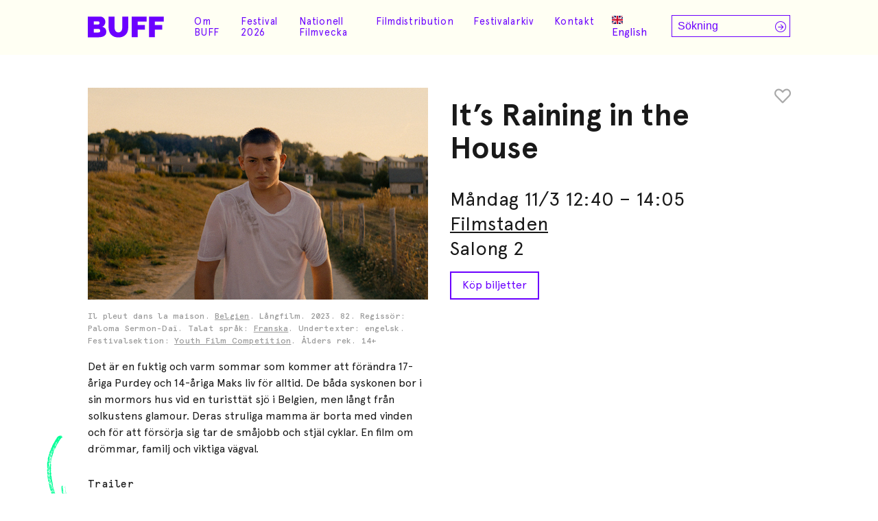

--- FILE ---
content_type: text/html; charset=UTF-8
request_url: https://www.buff.se/visning/its-raining-in-the-house/
body_size: 14421
content:

<!doctype html>
<html lang="sv-SE">

<head>
    <meta charset="UTF-8">
    <meta name="viewport" content="width=device-width, initial-scale=1">
    <link rel="profile" href="https://gmpg.org/xfn/11">
    <link rel="preconnect" href="https://fonts.googleapis.com">
    <link rel="preconnect" href="https://fonts.gstatic.com" crossorigin>
    <link href="https://fonts.googleapis.com/css2?family=Raleway:wght@400;600&display=swap" rel="stylesheet">
    <meta name='robots' content='index, follow, max-image-preview:large, max-snippet:-1, max-video-preview:-1' />
	<style>img:is([sizes="auto" i], [sizes^="auto," i]) { contain-intrinsic-size: 3000px 1500px }</style>
	<link rel="alternate" hreflang="sv-se" href="https://www.buff.se/visning/its-raining-in-the-house/" />
<link rel="alternate" hreflang="en-us" href="https://www.buff.se/en/visning/its-raining-in-the-house/" />
<link rel="alternate" hreflang="x-default" href="https://www.buff.se/visning/its-raining-in-the-house/" />

	<!-- This site is optimized with the Yoast SEO plugin v24.8.1 - https://yoast.com/wordpress/plugins/seo/ -->
	<title>BUFF Malmö</title>
	<link rel="canonical" href="https://www.buff.se/visning/its-raining-in-the-house/" />
	<meta property="og:locale" content="sv_SE" />
	<meta property="og:type" content="article" />
	<meta property="og:title" content="BUFF Malmö" />
	<meta property="og:url" content="https://www.buff.se/visning/its-raining-in-the-house/" />
	<meta property="og:site_name" content="BUFF Malmö" />
	<meta property="article:publisher" content="https://www.facebook.com/buff.festival/" />
	<meta property="article:modified_time" content="2024-03-01T12:33:53+00:00" />
	<meta name="twitter:card" content="summary_large_image" />
	<meta name="twitter:site" content="@BUFF_Malmo" />
	<script type="application/ld+json" class="yoast-schema-graph">{"@context":"https://schema.org","@graph":[{"@type":"WebPage","@id":"https://www.buff.se/visning/its-raining-in-the-house/","url":"https://www.buff.se/visning/its-raining-in-the-house/","name":"BUFF Malmö","isPartOf":{"@id":"https://makesmefeel.com/demo/#website"},"datePublished":"2024-02-01T07:18:30+00:00","dateModified":"2024-03-01T12:33:53+00:00","breadcrumb":{"@id":"https://www.buff.se/visning/its-raining-in-the-house/#breadcrumb"},"inLanguage":"sv-SE","potentialAction":[{"@type":"ReadAction","target":["https://www.buff.se/visning/its-raining-in-the-house/"]}]},{"@type":"BreadcrumbList","@id":"https://www.buff.se/visning/its-raining-in-the-house/#breadcrumb","itemListElement":[{"@type":"ListItem","position":1,"name":"Hem","item":"https://www.buff.se/"},{"@type":"ListItem","position":2,"name":"Events","item":"https://makesmefeel.com/demo/events/"},{"@type":"ListItem","position":3,"name":"It&#8217;s Raining in the House"}]},{"@type":"WebSite","@id":"https://makesmefeel.com/demo/#website","url":"https://makesmefeel.com/demo/","name":"BUFF Malmö","description":"Barn- och ungdomsfilmfestival","publisher":{"@id":"https://makesmefeel.com/demo/#organization"},"potentialAction":[{"@type":"SearchAction","target":{"@type":"EntryPoint","urlTemplate":"https://makesmefeel.com/demo/?s={search_term_string}"},"query-input":{"@type":"PropertyValueSpecification","valueRequired":true,"valueName":"search_term_string"}}],"inLanguage":"sv-SE"},{"@type":"Organization","@id":"https://makesmefeel.com/demo/#organization","name":"BUFF Malmö","url":"https://makesmefeel.com/demo/","logo":{"@type":"ImageObject","inLanguage":"sv-SE","@id":"https://makesmefeel.com/demo/#/schema/logo/image/","url":"https://www.buff.se/wp-content/uploads/2021/10/buff-logo.svg","contentUrl":"https://www.buff.se/wp-content/uploads/2021/10/buff-logo.svg","caption":"BUFF Malmö"},"image":{"@id":"https://makesmefeel.com/demo/#/schema/logo/image/"},"sameAs":["https://www.facebook.com/buff.festival/","https://x.com/BUFF_Malmo","https://www.instagram.com/buff_malmo/"]}]}</script>
	<!-- / Yoast SEO plugin. -->


<link rel='dns-prefetch' href='//cdn.jsdelivr.net' />
<link rel='dns-prefetch' href='//www.youtube.com' />
<link rel='dns-prefetch' href='//js.stripe.com' />
<link rel='dns-prefetch' href='//cdnjs.cloudflare.com' />
<link rel="alternate" type="application/rss+xml" title="BUFF Malmö &raquo; Webbflöde" href="https://www.buff.se/feed/" />
<link rel="alternate" type="application/rss+xml" title="BUFF Malmö &raquo; Kommentarsflöde" href="https://www.buff.se/comments/feed/" />
<link rel="alternate" type="application/rss+xml" title="BUFF Malmö &raquo; Kommentarsflöde för It&#8217;s Raining in the House" href="https://www.buff.se/visning/its-raining-in-the-house/feed/" />
<link rel='stylesheet' id='wp-block-library-css' href='https://www.buff.se/wp-includes/css/dist/block-library/style.min.css?ver=6.7.2.1741720452' media='all' />
<link rel='stylesheet' id='wc-blocks-vendors-style-css' href='https://www.buff.se/wp-content/plugins/woocommerce/packages/woocommerce-blocks/build/wc-blocks-vendors-style.css?ver=9.6.6.1741720452' media='all' />
<link rel='stylesheet' id='wc-blocks-style-css' href='https://www.buff.se/wp-content/plugins/woocommerce/packages/woocommerce-blocks/build/wc-blocks-style.css?ver=9.6.6.1741720452' media='all' />
<style id='classic-theme-styles-inline-css'>
/*! This file is auto-generated */
.wp-block-button__link{color:#fff;background-color:#32373c;border-radius:9999px;box-shadow:none;text-decoration:none;padding:calc(.667em + 2px) calc(1.333em + 2px);font-size:1.125em}.wp-block-file__button{background:#32373c;color:#fff;text-decoration:none}
</style>
<style id='global-styles-inline-css'>
:root{--wp--preset--aspect-ratio--square: 1;--wp--preset--aspect-ratio--4-3: 4/3;--wp--preset--aspect-ratio--3-4: 3/4;--wp--preset--aspect-ratio--3-2: 3/2;--wp--preset--aspect-ratio--2-3: 2/3;--wp--preset--aspect-ratio--16-9: 16/9;--wp--preset--aspect-ratio--9-16: 9/16;--wp--preset--color--black: #000000;--wp--preset--color--cyan-bluish-gray: #abb8c3;--wp--preset--color--white: #ffffff;--wp--preset--color--pale-pink: #f78da7;--wp--preset--color--vivid-red: #cf2e2e;--wp--preset--color--luminous-vivid-orange: #ff6900;--wp--preset--color--luminous-vivid-amber: #fcb900;--wp--preset--color--light-green-cyan: #7bdcb5;--wp--preset--color--vivid-green-cyan: #00d084;--wp--preset--color--pale-cyan-blue: #8ed1fc;--wp--preset--color--vivid-cyan-blue: #0693e3;--wp--preset--color--vivid-purple: #9b51e0;--wp--preset--gradient--vivid-cyan-blue-to-vivid-purple: linear-gradient(135deg,rgba(6,147,227,1) 0%,rgb(155,81,224) 100%);--wp--preset--gradient--light-green-cyan-to-vivid-green-cyan: linear-gradient(135deg,rgb(122,220,180) 0%,rgb(0,208,130) 100%);--wp--preset--gradient--luminous-vivid-amber-to-luminous-vivid-orange: linear-gradient(135deg,rgba(252,185,0,1) 0%,rgba(255,105,0,1) 100%);--wp--preset--gradient--luminous-vivid-orange-to-vivid-red: linear-gradient(135deg,rgba(255,105,0,1) 0%,rgb(207,46,46) 100%);--wp--preset--gradient--very-light-gray-to-cyan-bluish-gray: linear-gradient(135deg,rgb(238,238,238) 0%,rgb(169,184,195) 100%);--wp--preset--gradient--cool-to-warm-spectrum: linear-gradient(135deg,rgb(74,234,220) 0%,rgb(151,120,209) 20%,rgb(207,42,186) 40%,rgb(238,44,130) 60%,rgb(251,105,98) 80%,rgb(254,248,76) 100%);--wp--preset--gradient--blush-light-purple: linear-gradient(135deg,rgb(255,206,236) 0%,rgb(152,150,240) 100%);--wp--preset--gradient--blush-bordeaux: linear-gradient(135deg,rgb(254,205,165) 0%,rgb(254,45,45) 50%,rgb(107,0,62) 100%);--wp--preset--gradient--luminous-dusk: linear-gradient(135deg,rgb(255,203,112) 0%,rgb(199,81,192) 50%,rgb(65,88,208) 100%);--wp--preset--gradient--pale-ocean: linear-gradient(135deg,rgb(255,245,203) 0%,rgb(182,227,212) 50%,rgb(51,167,181) 100%);--wp--preset--gradient--electric-grass: linear-gradient(135deg,rgb(202,248,128) 0%,rgb(113,206,126) 100%);--wp--preset--gradient--midnight: linear-gradient(135deg,rgb(2,3,129) 0%,rgb(40,116,252) 100%);--wp--preset--font-size--small: 13px;--wp--preset--font-size--medium: 20px;--wp--preset--font-size--large: 36px;--wp--preset--font-size--x-large: 42px;--wp--preset--spacing--20: 0.44rem;--wp--preset--spacing--30: 0.67rem;--wp--preset--spacing--40: 1rem;--wp--preset--spacing--50: 1.5rem;--wp--preset--spacing--60: 2.25rem;--wp--preset--spacing--70: 3.38rem;--wp--preset--spacing--80: 5.06rem;--wp--preset--shadow--natural: 6px 6px 9px rgba(0, 0, 0, 0.2);--wp--preset--shadow--deep: 12px 12px 50px rgba(0, 0, 0, 0.4);--wp--preset--shadow--sharp: 6px 6px 0px rgba(0, 0, 0, 0.2);--wp--preset--shadow--outlined: 6px 6px 0px -3px rgba(255, 255, 255, 1), 6px 6px rgba(0, 0, 0, 1);--wp--preset--shadow--crisp: 6px 6px 0px rgba(0, 0, 0, 1);}:where(.is-layout-flex){gap: 0.5em;}:where(.is-layout-grid){gap: 0.5em;}body .is-layout-flex{display: flex;}.is-layout-flex{flex-wrap: wrap;align-items: center;}.is-layout-flex > :is(*, div){margin: 0;}body .is-layout-grid{display: grid;}.is-layout-grid > :is(*, div){margin: 0;}:where(.wp-block-columns.is-layout-flex){gap: 2em;}:where(.wp-block-columns.is-layout-grid){gap: 2em;}:where(.wp-block-post-template.is-layout-flex){gap: 1.25em;}:where(.wp-block-post-template.is-layout-grid){gap: 1.25em;}.has-black-color{color: var(--wp--preset--color--black) !important;}.has-cyan-bluish-gray-color{color: var(--wp--preset--color--cyan-bluish-gray) !important;}.has-white-color{color: var(--wp--preset--color--white) !important;}.has-pale-pink-color{color: var(--wp--preset--color--pale-pink) !important;}.has-vivid-red-color{color: var(--wp--preset--color--vivid-red) !important;}.has-luminous-vivid-orange-color{color: var(--wp--preset--color--luminous-vivid-orange) !important;}.has-luminous-vivid-amber-color{color: var(--wp--preset--color--luminous-vivid-amber) !important;}.has-light-green-cyan-color{color: var(--wp--preset--color--light-green-cyan) !important;}.has-vivid-green-cyan-color{color: var(--wp--preset--color--vivid-green-cyan) !important;}.has-pale-cyan-blue-color{color: var(--wp--preset--color--pale-cyan-blue) !important;}.has-vivid-cyan-blue-color{color: var(--wp--preset--color--vivid-cyan-blue) !important;}.has-vivid-purple-color{color: var(--wp--preset--color--vivid-purple) !important;}.has-black-background-color{background-color: var(--wp--preset--color--black) !important;}.has-cyan-bluish-gray-background-color{background-color: var(--wp--preset--color--cyan-bluish-gray) !important;}.has-white-background-color{background-color: var(--wp--preset--color--white) !important;}.has-pale-pink-background-color{background-color: var(--wp--preset--color--pale-pink) !important;}.has-vivid-red-background-color{background-color: var(--wp--preset--color--vivid-red) !important;}.has-luminous-vivid-orange-background-color{background-color: var(--wp--preset--color--luminous-vivid-orange) !important;}.has-luminous-vivid-amber-background-color{background-color: var(--wp--preset--color--luminous-vivid-amber) !important;}.has-light-green-cyan-background-color{background-color: var(--wp--preset--color--light-green-cyan) !important;}.has-vivid-green-cyan-background-color{background-color: var(--wp--preset--color--vivid-green-cyan) !important;}.has-pale-cyan-blue-background-color{background-color: var(--wp--preset--color--pale-cyan-blue) !important;}.has-vivid-cyan-blue-background-color{background-color: var(--wp--preset--color--vivid-cyan-blue) !important;}.has-vivid-purple-background-color{background-color: var(--wp--preset--color--vivid-purple) !important;}.has-black-border-color{border-color: var(--wp--preset--color--black) !important;}.has-cyan-bluish-gray-border-color{border-color: var(--wp--preset--color--cyan-bluish-gray) !important;}.has-white-border-color{border-color: var(--wp--preset--color--white) !important;}.has-pale-pink-border-color{border-color: var(--wp--preset--color--pale-pink) !important;}.has-vivid-red-border-color{border-color: var(--wp--preset--color--vivid-red) !important;}.has-luminous-vivid-orange-border-color{border-color: var(--wp--preset--color--luminous-vivid-orange) !important;}.has-luminous-vivid-amber-border-color{border-color: var(--wp--preset--color--luminous-vivid-amber) !important;}.has-light-green-cyan-border-color{border-color: var(--wp--preset--color--light-green-cyan) !important;}.has-vivid-green-cyan-border-color{border-color: var(--wp--preset--color--vivid-green-cyan) !important;}.has-pale-cyan-blue-border-color{border-color: var(--wp--preset--color--pale-cyan-blue) !important;}.has-vivid-cyan-blue-border-color{border-color: var(--wp--preset--color--vivid-cyan-blue) !important;}.has-vivid-purple-border-color{border-color: var(--wp--preset--color--vivid-purple) !important;}.has-vivid-cyan-blue-to-vivid-purple-gradient-background{background: var(--wp--preset--gradient--vivid-cyan-blue-to-vivid-purple) !important;}.has-light-green-cyan-to-vivid-green-cyan-gradient-background{background: var(--wp--preset--gradient--light-green-cyan-to-vivid-green-cyan) !important;}.has-luminous-vivid-amber-to-luminous-vivid-orange-gradient-background{background: var(--wp--preset--gradient--luminous-vivid-amber-to-luminous-vivid-orange) !important;}.has-luminous-vivid-orange-to-vivid-red-gradient-background{background: var(--wp--preset--gradient--luminous-vivid-orange-to-vivid-red) !important;}.has-very-light-gray-to-cyan-bluish-gray-gradient-background{background: var(--wp--preset--gradient--very-light-gray-to-cyan-bluish-gray) !important;}.has-cool-to-warm-spectrum-gradient-background{background: var(--wp--preset--gradient--cool-to-warm-spectrum) !important;}.has-blush-light-purple-gradient-background{background: var(--wp--preset--gradient--blush-light-purple) !important;}.has-blush-bordeaux-gradient-background{background: var(--wp--preset--gradient--blush-bordeaux) !important;}.has-luminous-dusk-gradient-background{background: var(--wp--preset--gradient--luminous-dusk) !important;}.has-pale-ocean-gradient-background{background: var(--wp--preset--gradient--pale-ocean) !important;}.has-electric-grass-gradient-background{background: var(--wp--preset--gradient--electric-grass) !important;}.has-midnight-gradient-background{background: var(--wp--preset--gradient--midnight) !important;}.has-small-font-size{font-size: var(--wp--preset--font-size--small) !important;}.has-medium-font-size{font-size: var(--wp--preset--font-size--medium) !important;}.has-large-font-size{font-size: var(--wp--preset--font-size--large) !important;}.has-x-large-font-size{font-size: var(--wp--preset--font-size--x-large) !important;}
:where(.wp-block-post-template.is-layout-flex){gap: 1.25em;}:where(.wp-block-post-template.is-layout-grid){gap: 1.25em;}
:where(.wp-block-columns.is-layout-flex){gap: 2em;}:where(.wp-block-columns.is-layout-grid){gap: 2em;}
:root :where(.wp-block-pullquote){font-size: 1.5em;line-height: 1.6;}
</style>
<link rel='stylesheet' id='contact-form-7-css' href='https://www.buff.se/wp-content/plugins/contact-form-7/includes/css/styles.css?ver=5.7.7.1741720452' media='all' />
<style id='woocommerce-inline-inline-css'>
.woocommerce form .form-row .required { visibility: visible; }
</style>
<link rel='stylesheet' id='wpml-legacy-horizontal-list-0-css' href='https://www.buff.se/wp-content/plugins/sitepress-multilingual-cms/templates/language-switchers/legacy-list-horizontal/style.min.css?ver=1.1741720452' media='all' />
<link rel='stylesheet' id='cms-navigation-style-base-css' href='https://www.buff.se/wp-content/plugins/wpml-cms-nav/res/css/cms-navigation-base.css?ver=1.5.5.1741720452' media='screen' />
<link rel='stylesheet' id='cms-navigation-style-css' href='https://www.buff.se/wp-content/plugins/wpml-cms-nav/res/css/cms-navigation.css?ver=1.5.5.1741720452' media='screen' />
<link rel='stylesheet' id='film_buff-style-css' href='https://www.buff.se/wp-content/themes/film_buff/style.css?ver=1.0.0.1741720452' media='all' />
<link rel='stylesheet' id='fontawesome-css' href='https://cdnjs.cloudflare.com/ajax/libs/font-awesome/6.0.0-beta2/css/all.min.css?ver=6.7.2.1741720452' media='all' />
<link rel='stylesheet' id='film_buff-woocommerce-style-css' href='https://www.buff.se/wp-content/themes/film_buff/woocommerce.css?ver=1.0.0.1741720452' media='all' />
<style id='film_buff-woocommerce-style-inline-css'>
@font-face {
			font-family: "star";
			src: url("https://www.buff.se/wp-content/plugins/woocommerce/assets/fonts/star.eot");
			src: url("https://www.buff.se/wp-content/plugins/woocommerce/assets/fonts/star.eot?#iefix") format("embedded-opentype"),
				url("https://www.buff.se/wp-content/plugins/woocommerce/assets/fonts/star.woff") format("woff"),
				url("https://www.buff.se/wp-content/plugins/woocommerce/assets/fonts/star.ttf") format("truetype"),
				url("https://www.buff.se/wp-content/plugins/woocommerce/assets/fonts/star.svg#star") format("svg");
			font-weight: normal;
			font-style: normal;
		}
</style>
<style id='akismet-widget-style-inline-css'>

			.a-stats {
				--akismet-color-mid-green: #357b49;
				--akismet-color-white: #fff;
				--akismet-color-light-grey: #f6f7f7;

				max-width: 350px;
				width: auto;
			}

			.a-stats * {
				all: unset;
				box-sizing: border-box;
			}

			.a-stats strong {
				font-weight: 600;
			}

			.a-stats a.a-stats__link,
			.a-stats a.a-stats__link:visited,
			.a-stats a.a-stats__link:active {
				background: var(--akismet-color-mid-green);
				border: none;
				box-shadow: none;
				border-radius: 8px;
				color: var(--akismet-color-white);
				cursor: pointer;
				display: block;
				font-family: -apple-system, BlinkMacSystemFont, 'Segoe UI', 'Roboto', 'Oxygen-Sans', 'Ubuntu', 'Cantarell', 'Helvetica Neue', sans-serif;
				font-weight: 500;
				padding: 12px;
				text-align: center;
				text-decoration: none;
				transition: all 0.2s ease;
			}

			/* Extra specificity to deal with TwentyTwentyOne focus style */
			.widget .a-stats a.a-stats__link:focus {
				background: var(--akismet-color-mid-green);
				color: var(--akismet-color-white);
				text-decoration: none;
			}

			.a-stats a.a-stats__link:hover {
				filter: brightness(110%);
				box-shadow: 0 4px 12px rgba(0, 0, 0, 0.06), 0 0 2px rgba(0, 0, 0, 0.16);
			}

			.a-stats .count {
				color: var(--akismet-color-white);
				display: block;
				font-size: 1.5em;
				line-height: 1.4;
				padding: 0 13px;
				white-space: nowrap;
			}
		
</style>
<script src="https://www.buff.se/wp-includes/js/jquery/jquery.min.js?ver=3.7.1.1741720452" id="jquery-core-js"></script>
<script src="https://www.buff.se/wp-includes/js/jquery/jquery-migrate.min.js?ver=3.4.1.1741720452" id="jquery-migrate-js"></script>
<script id="wpml-cookie-js-extra">
var wpml_cookies = {"wp-wpml_current_language":{"value":"sv","expires":1,"path":"\/"}};
var wpml_cookies = {"wp-wpml_current_language":{"value":"sv","expires":1,"path":"\/"}};
</script>
<script src="https://www.buff.se/wp-content/plugins/sitepress-multilingual-cms/res/js/cookies/language-cookie.js?ver=486900.1741720452" id="wpml-cookie-js" defer data-wp-strategy="defer"></script>
<script src="https://www.buff.se/wp-content/plugins/svg-support/vendor/DOMPurify/DOMPurify.min.js?ver=1.0.1.1741720452" id="bodhi-dompurify-library-js"></script>
<script src="https://www.buff.se/wp-content/plugins/svg-support/js/min/svgs-inline-min.js?ver=2.5.8.1741720452" id="bodhi_svg_inline-js"></script>
<script id="bodhi_svg_inline-js-after">
cssTarget={"Bodhi":"img.style-svg","ForceInlineSVG":"style-svg"};ForceInlineSVGActive="false";frontSanitizationEnabled="on";
</script>
<script src="https://www.buff.se/wp-includes/js/jquery/ui/core.min.js?ver=1.13.3.1741720452" id="jquery-ui-core-js"></script>
<script src="https://www.buff.se/wp-includes/js/jquery/ui/mouse.min.js?ver=1.13.3.1741720452" id="jquery-ui-mouse-js"></script>
<script src="https://www.buff.se/wp-includes/js/jquery/ui/sortable.min.js?ver=1.13.3.1741720452" id="jquery-ui-sortable-js"></script>
<script src="https://www.buff.se/wp-includes/js/jquery/ui/resizable.min.js?ver=1.13.3.1741720452" id="jquery-ui-resizable-js"></script>
<script src="https://www.buff.se/wp-content/plugins/advanced-custom-fields-pro/assets/build/js/acf.min.js?ver=6.2.10.1741720452" id="acf-js"></script>
<script src="https://www.buff.se/wp-content/plugins/advanced-custom-fields-pro/assets/build/js/acf-input.min.js?ver=6.2.10.1741720452" id="acf-input-js"></script>
<script src="https://www.buff.se/wp-content/plugins/ACF-Conditional-Taxonomy-Rules-master/includes/input_conditional_taxonomy.js?ver=3.0.0.1741720452" id="acf-input-conditional-taxonomy-js"></script>
<script src="https://cdn.jsdelivr.net/npm/headroom.js@0.12.0/dist/headroom.min.js?ver=6.7.2.1741720452" id="headroom-js"></script>
<script src="https://www.youtube.com/iframe_api?ver=6.7.2.1741720452" id="iframe-api-js"></script>
<script src="https://cdnjs.cloudflare.com/ajax/libs/gsap/3.11.4/gsap.min.js?ver=6.7.2.1741720452" id="gsap-js"></script>
<script src="https://cdnjs.cloudflare.com/ajax/libs/gsap/3.11.4/ScrollTrigger.min.js?ver=6.7.2.1741720452" id="gsap-scrolltrigger-js"></script>
<script src="https://www.buff.se/wp-content/themes/film_buff/js/script-min.js?ver=6.7.2.1741720452" id="buff-script-js"></script>
<script id="ajax-search-js-extra">
var buff = {"ajaxurl":"https:\/\/www.buff.se\/wp-admin\/admin-ajax.php","security":"31d5af5084"};
</script>
<script src="https://www.buff.se/wp-content/themes/film_buff/js/ajax-search-min.js?ver=6.7.2.1741720452" id="ajax-search-js"></script>
<link rel="https://api.w.org/" href="https://www.buff.se/wp-json/" /><link rel="EditURI" type="application/rsd+xml" title="RSD" href="https://www.buff.se/xmlrpc.php?rsd" />
<meta name="generator" content="WordPress 6.7.2" />
<meta name="generator" content="WooCommerce 7.5.1" />
<link rel='shortlink' href='https://www.buff.se/?p=59659' />
<link rel="alternate" title="oEmbed (JSON)" type="application/json+oembed" href="https://www.buff.se/wp-json/oembed/1.0/embed?url=https%3A%2F%2Fwww.buff.se%2Fvisning%2Fits-raining-in-the-house%2F" />
<link rel="alternate" title="oEmbed (XML)" type="text/xml+oembed" href="https://www.buff.se/wp-json/oembed/1.0/embed?url=https%3A%2F%2Fwww.buff.se%2Fvisning%2Fits-raining-in-the-house%2F&#038;format=xml" />
<meta name="generator" content="WPML ver:4.8.6 stt:1,52;" />
<link rel="apple-touch-icon" sizes="180x180" href="/wp-content/uploads/fbrfg/apple-touch-icon.png">
<link rel="icon" type="image/png" sizes="32x32" href="/wp-content/uploads/fbrfg/favicon-32x32.png">
<link rel="icon" type="image/png" sizes="16x16" href="/wp-content/uploads/fbrfg/favicon-16x16.png">
<link rel="manifest" href="/wp-content/uploads/fbrfg/site.webmanifest">
<link rel="mask-icon" href="/wp-content/uploads/fbrfg/safari-pinned-tab.svg" color="#5bbad5">
<link rel="shortcut icon" href="/wp-content/uploads/fbrfg/favicon.ico">
<meta name="msapplication-TileColor" content="#2b5797">
<meta name="msapplication-config" content="/wp-content/uploads/fbrfg/browserconfig.xml">
<meta name="theme-color" content="#ffffff"><link rel="pingback" href="https://www.buff.se/xmlrpc.php">	<noscript><style>.woocommerce-product-gallery{ opacity: 1 !important; }</style></noscript>
			<style type="text/css">
					.site-title,
			.site-description {
				position: absolute;
				clip: rect(1px, 1px, 1px, 1px);
				}
					</style>
		<link rel="icon" href="https://www.buff.se/wp-content/uploads/2019/01/cropped-BUFF_LOGO_EN-32x32.png" sizes="32x32" />
<link rel="icon" href="https://www.buff.se/wp-content/uploads/2019/01/cropped-BUFF_LOGO_EN-192x192.png" sizes="192x192" />
<link rel="apple-touch-icon" href="https://www.buff.se/wp-content/uploads/2019/01/cropped-BUFF_LOGO_EN-180x180.png" />
<meta name="msapplication-TileImage" content="https://www.buff.se/wp-content/uploads/2019/01/cropped-BUFF_LOGO_EN-270x270.png" />
		<style id="wp-custom-css">
			.grecaptcha-badge {
	display: none !important;
}

.single-event .single-event-description h3 {
	margin-block: 1em .5rem;
	text-wrap: balance;
}

.single-event .single-event-description hr {
	  background-color: #262626;
    border: 0;
    height: 2px;
    margin-block: 1.5em;
}		</style>
		<script>
        var woocs_is_mobile = 0;
        var woocs_special_ajax_mode = 0;
        var woocs_drop_down_view = "no";
        var woocs_current_currency = {"name":"SEK","rate":1,"symbol":"&#107;&#114;","position":"right_space","is_etalon":1,"hide_cents":0,"hide_on_front":0,"rate_plus":"","decimals":2,"separators":"0","description":"","flag":"https:\/\/www.buff.se\/wp-content\/plugins\/woocommerce-currency-switcher\/img\/no_flag.png"};
        var woocs_default_currency = {"name":"SEK","rate":1,"symbol":"&#107;&#114;","position":"right_space","is_etalon":1,"hide_cents":0,"hide_on_front":0,"rate_plus":"","decimals":2,"separators":"0","description":"","flag":"https:\/\/www.buff.se\/wp-content\/plugins\/woocommerce-currency-switcher\/img\/no_flag.png"};
        var woocs_redraw_cart = 1;
        var woocs_array_of_get = '{}';
        
        woocs_array_no_cents = '["JPY","TWD"]';

        var woocs_ajaxurl = "https://www.buff.se/wp-admin/admin-ajax.php";
        var woocs_lang_loading = "loading";
        var woocs_shop_is_cached =0;
        </script></head>

<body class="event-template-default single single-event postid-59659 single-format-standard wp-custom-logo theme-film_buff woocommerce-no-js no-sidebar woocommerce-active currency-sek">
    <!-- HELLO WORLD -->
        <div id="page" class="site">
        <a class="skip-link screen-reader-text"
            href="#primary">Skip to content</a>
        <div id="hidden-menus">
            <div class="menu-buff-info-meny-container"><ul id="menu-buff-info-meny" class="menu"><li id="menu-item-52814" class="menu-item menu-item-type-post_type menu-item-object-page menu-item-52814"><a href="https://www.buff.se/?page_id=39683">Om Buff</a></li>
<li id="menu-item-52815" class="menu-item menu-item-type-post_type menu-item-object-page menu-item-52815"><a href="https://www.buff.se/kontakt/">Kontakt</a></li>
<li id="menu-item-52816" class="menu-item menu-item-type-post_type menu-item-object-page menu-item-52816"><a href="https://www.buff.se/presskontakt/">Presskontakt</a></li>
<li id="menu-item-52817" class="menu-item menu-item-type-post_type menu-item-object-page menu-item-52817"><a href="https://www.buff.se/buff-filmdistribution/">TUFF Filmdistribution</a></li>
</ul></div>        </div>
        <nav id="mobile-navigation">
            <div class="mobile-nav-content">
                <div id="mobile-search-form">
                    <form role="search" method="get" class="search-form" action="https://www.buff.se/">
    <label>
        <span class="screen-reader-text">Sök efter:</span>
        <input type="search" class="search-field"
            placeholder="Sökning"
            value="" name="s"
            title="Sök efter:" />
    </label>
    <button type="submit" class="search-submit"
        value="">
        <i class="fal fa-arrow-circle-right"></i>
    </button>
</form>                </div>

                <div class="menu-meny-container"><ul id="primary-menu" class="menu"><li id="menu-item-64694" class="menu-item menu-item-type-post_type menu-item-object-page menu-item-has-children menu-item-64694"><a href="https://www.buff.se/om-buff-malmo-filmfestival/">Om BUFF</a>
<div class='sub-menu-outer-wrap'><div class='sub-menu-inner-wrap'><ul class='sub-menu'>
	<li id="menu-item-64695" class="menu-item menu-item-type-post_type menu-item-object-page menu-item-64695"><a href="https://www.buff.se/om-buff-malmo-filmfestival/">Om BUFF</a></li>
	<li id="menu-item-40118" class="menu-item menu-item-type-post_type menu-item-object-page menu-item-40118"><a href="https://www.buff.se/priser/">Priser på BUFF</a></li>
	<li id="menu-item-9248" class="menu-item menu-item-type-post_type menu-item-object-page menu-item-9248"><a href="https://www.buff.se/nyheter/">Nyheter</a></li>
	<li id="menu-item-48986" class="menu-item menu-item-type-post_type menu-item-object-page menu-item-48986"><a href="https://www.buff.se/hallbarhetspolicy/">Hållbarhetspolicy</a></li>
	<li id="menu-item-40100" class="menu-item menu-item-type-post_type menu-item-object-page menu-item-40100"><a href="https://www.buff.se/buffs-filmklubb/">BUFFs filmklubb för ungdomar</a></li>
	<li id="menu-item-40101" class="menu-item menu-item-type-post_type menu-item-object-page menu-item-40101"><a href="https://www.buff.se/bokstart/">Bokstart</a></li>
	<li id="menu-item-69446" class="menu-item menu-item-type-post_type menu-item-object-post menu-item-69446"><a href="https://www.buff.se/nyheter/nationell-filmvecka-for-barn-och-unga-2026/">Nationell Filmvecka</a></li>
	<li id="menu-item-40104" class="menu-item menu-item-type-post_type menu-item-object-page menu-item-40104"><a href="https://www.buff.se/buffilusk/">Buffilusk</a></li>
</ul></div></div>
</li>
<li id="menu-item-65285" class="menu-item menu-item-type-custom menu-item-object-custom menu-item-has-children menu-item-65285"><a href="http://buff.se">Festival 2026</a>
<div class='sub-menu-outer-wrap'><div class='sub-menu-inner-wrap'><ul class='sub-menu'>
	<li id="menu-item-69764" class="menu-item menu-item-type-post_type menu-item-object-post menu-item-69764"><a href="https://www.buff.se/buff-2026/skolbiodagen-2026/">Skolbiodagen under BUFF 2026 – stora drömmar börjar här</a></li>
	<li id="menu-item-70254" class="menu-item menu-item-type-post_type menu-item-object-page menu-item-70254"><a href="https://www.buff.se/ackreditering-och-festivalvecka-2026/">Ackreditering och festivalvecka 2026</a></li>
	<li id="menu-item-68074" class="menu-item menu-item-type-post_type menu-item-object-page menu-item-68074"><a href="https://www.buff.se/filmhandledningar/">Filmhandledningar</a></li>
</ul></div></div>
</li>
<li id="menu-item-69447" class="menu-item menu-item-type-post_type menu-item-object-post menu-item-has-children menu-item-69447"><a href="https://www.buff.se/nyheter/nationell-filmvecka-for-barn-och-unga-2026/">Nationell Filmvecka</a>
<div class='sub-menu-outer-wrap'><div class='sub-menu-inner-wrap'><ul class='sub-menu'>
	<li id="menu-item-69448" class="menu-item menu-item-type-post_type menu-item-object-post menu-item-69448"><a href="https://www.buff.se/nyheter/nationell-filmvecka-for-barn-och-unga-2026/">Nationell Filmvecka för barn och unga 2026</a></li>
	<li id="menu-item-68073" class="menu-item menu-item-type-post_type menu-item-object-page menu-item-68073"><a href="https://www.buff.se/filmhandledningar/">Filmhandledningar</a></li>
</ul></div></div>
</li>
<li id="menu-item-40099" class="menu-item menu-item-type-post_type menu-item-object-page menu-item-has-children menu-item-40099"><a href="https://www.buff.se/buff-filmdistribution/">Filmdistribution</a>
<div class='sub-menu-outer-wrap'><div class='sub-menu-inner-wrap'><ul class='sub-menu'>
	<li id="menu-item-54206" class="menu-item menu-item-type-post_type menu-item-object-page menu-item-54206"><a href="https://www.buff.se/buff-filmdistribution/">Filmer i distribution</a></li>
	<li id="menu-item-52833" class="menu-item menu-item-type-post_type menu-item-object-page menu-item-52833"><a href="https://www.buff.se/filmhandledningar/">Filmhandledningar</a></li>
	<li id="menu-item-68809" class="menu-item menu-item-type-custom menu-item-object-custom menu-item-68809"><a href="https://www.dropbox.com/sh/pzke95id5a36fsq/AAAFvNifHo639PMggcHBIt3Ka?dl=0">Pressmaterial</a></li>
	<li id="menu-item-63409" class="menu-item menu-item-type-post_type menu-item-object-page menu-item-63409"><a href="https://www.buff.se/skolbioutbud-2025/">Ett samlat skolbioutbud 2025</a></li>
</ul></div></div>
</li>
<li id="menu-item-61177" class="menu-item menu-item-type-post_type menu-item-object-page menu-item-has-children menu-item-61177"><a href="https://www.buff.se/filmer/">Festivalarkiv</a>
<div class='sub-menu-outer-wrap'><div class='sub-menu-inner-wrap'><ul class='sub-menu'>
	<li id="menu-item-62310" class="menu-item menu-item-type-post_type menu-item-object-page menu-item-62310"><a href="https://www.buff.se/filmer/">Filmarkiv</a></li>
	<li id="menu-item-63074" class="menu-item menu-item-type-post_type menu-item-object-page menu-item-63074"><a href="https://www.buff.se/arkiv-programtidning/">Arkiv programtidning</a></li>
</ul></div></div>
</li>
<li id="menu-item-14676" class="menu-item menu-item-type-post_type menu-item-object-page menu-item-has-children menu-item-14676"><a href="https://www.buff.se/kontakt/">Kontakt</a>
<div class='sub-menu-outer-wrap'><div class='sub-menu-inner-wrap'><ul class='sub-menu'>
	<li id="menu-item-40102" class="menu-item menu-item-type-post_type menu-item-object-page menu-item-40102"><a href="https://www.buff.se/kontakt/">Kontakt</a></li>
	<li id="menu-item-40103" class="menu-item menu-item-type-post_type menu-item-object-page menu-item-40103"><a href="https://www.buff.se/nyhetsbrev/">Nyhetsbrev</a></li>
	<li id="menu-item-46038" class="menu-item menu-item-type-post_type menu-item-object-page menu-item-46038"><a href="https://www.buff.se/pressrum/">Pressrum</a></li>
	<li id="menu-item-69977" class="menu-item menu-item-type-post_type menu-item-object-page menu-item-69977"><a href="https://www.buff.se/kontakt/bli-volontar/">Bli volontär</a></li>
</ul></div></div>
</li>
<li id="menu-item-53288" class="favorites menu-item menu-item-type-custom menu-item-object-custom menu-item-53288"><a href="https://www.buff.se/festivalprogram/?favorites=1#/">Favoriter</a></li>
</ul></div>
<div class="wpml-ls-statics-shortcode_actions wpml-ls wpml-ls-legacy-list-horizontal">
	<ul role="menu"><li class="wpml-ls-slot-shortcode_actions wpml-ls-item wpml-ls-item-sv wpml-ls-current-language wpml-ls-first-item wpml-ls-item-legacy-list-horizontal" role="none">
				<a href="https://www.buff.se/visning/its-raining-in-the-house/" class="wpml-ls-link" role="menuitem" >
                    <span class="wpml-ls-native" role="menuitem">Svenska</span></a>
			</li><li class="wpml-ls-slot-shortcode_actions wpml-ls-item wpml-ls-item-en wpml-ls-last-item wpml-ls-item-legacy-list-horizontal" role="none">
				<a href="https://www.buff.se/en/visning/its-raining-in-the-house/" class="wpml-ls-link" role="menuitem"  aria-label="Byt till Engelska(English)" title="Byt till Engelska(English)" >
                    <span class="wpml-ls-native" lang="en">English</span><span class="wpml-ls-display"><span class="wpml-ls-bracket"> (</span>Engelska<span class="wpml-ls-bracket">)</span></span></a>
			</li></ul>
</div>
            </div>
        </nav>
        <div id="search-results">
            <div class="search-result-content margin-content">
                <h3 class="no-result">Börja skriv för att söka</h3>
                <i id="close-search" class="fal fa-times-circle"></i>
            </div>
        </div>
        <header id="masthead" class="site-header">
            <div class="header-content">
                <div class="site-branding">
                    <a class="custom-logo-link" href="https://www.buff.se">
                        <img class="style-svg"
                            src="https://www.buff.se/wp-content/uploads/2021/10/buff-logo.svg"
                            alt="">
                    </a>
                                        <p class="site-title"><a href="https://www.buff.se/"
                            rel="home">BUFF Malmö</a></p>
                                        <p class="site-description">
                        Barn- och ungdomsfilmfestival                    </p>
                                    </div><!-- .site-branding -->

                <nav id="site-navigation" class="main-navigation">

                    <div class="menu-meny-container"><ul id="primary-menu" class="menu"><li class="menu-item menu-item-type-post_type menu-item-object-page menu-item-has-children menu-item-64694"><a href="https://www.buff.se/om-buff-malmo-filmfestival/">Om BUFF</a>
<div class='sub-menu-outer-wrap'><div class='sub-menu-inner-wrap'><ul class='sub-menu'>
	<li class="menu-item menu-item-type-post_type menu-item-object-page menu-item-64695"><a href="https://www.buff.se/om-buff-malmo-filmfestival/">Om BUFF</a></li>
	<li class="menu-item menu-item-type-post_type menu-item-object-page menu-item-40118"><a href="https://www.buff.se/priser/">Priser på BUFF</a></li>
	<li class="menu-item menu-item-type-post_type menu-item-object-page menu-item-9248"><a href="https://www.buff.se/nyheter/">Nyheter</a></li>
	<li class="menu-item menu-item-type-post_type menu-item-object-page menu-item-48986"><a href="https://www.buff.se/hallbarhetspolicy/">Hållbarhetspolicy</a></li>
	<li class="menu-item menu-item-type-post_type menu-item-object-page menu-item-40100"><a href="https://www.buff.se/buffs-filmklubb/">BUFFs filmklubb för ungdomar</a></li>
	<li class="menu-item menu-item-type-post_type menu-item-object-page menu-item-40101"><a href="https://www.buff.se/bokstart/">Bokstart</a></li>
	<li class="menu-item menu-item-type-post_type menu-item-object-post menu-item-69446"><a href="https://www.buff.se/nyheter/nationell-filmvecka-for-barn-och-unga-2026/">Nationell Filmvecka</a></li>
	<li class="menu-item menu-item-type-post_type menu-item-object-page menu-item-40104"><a href="https://www.buff.se/buffilusk/">Buffilusk</a></li>
</ul></div></div>
</li>
<li class="menu-item menu-item-type-custom menu-item-object-custom menu-item-has-children menu-item-65285"><a href="http://buff.se">Festival 2026</a>
<div class='sub-menu-outer-wrap'><div class='sub-menu-inner-wrap'><ul class='sub-menu'>
	<li class="menu-item menu-item-type-post_type menu-item-object-post menu-item-69764"><a href="https://www.buff.se/buff-2026/skolbiodagen-2026/">Skolbiodagen under BUFF 2026 – stora drömmar börjar här</a></li>
	<li class="menu-item menu-item-type-post_type menu-item-object-page menu-item-70254"><a href="https://www.buff.se/ackreditering-och-festivalvecka-2026/">Ackreditering och festivalvecka 2026</a></li>
	<li class="menu-item menu-item-type-post_type menu-item-object-page menu-item-68074"><a href="https://www.buff.se/filmhandledningar/">Filmhandledningar</a></li>
</ul></div></div>
</li>
<li class="menu-item menu-item-type-post_type menu-item-object-post menu-item-has-children menu-item-69447"><a href="https://www.buff.se/nyheter/nationell-filmvecka-for-barn-och-unga-2026/">Nationell Filmvecka</a>
<div class='sub-menu-outer-wrap'><div class='sub-menu-inner-wrap'><ul class='sub-menu'>
	<li class="menu-item menu-item-type-post_type menu-item-object-post menu-item-69448"><a href="https://www.buff.se/nyheter/nationell-filmvecka-for-barn-och-unga-2026/">Nationell Filmvecka för barn och unga 2026</a></li>
	<li class="menu-item menu-item-type-post_type menu-item-object-page menu-item-68073"><a href="https://www.buff.se/filmhandledningar/">Filmhandledningar</a></li>
</ul></div></div>
</li>
<li class="menu-item menu-item-type-post_type menu-item-object-page menu-item-has-children menu-item-40099"><a href="https://www.buff.se/buff-filmdistribution/">Filmdistribution</a>
<div class='sub-menu-outer-wrap'><div class='sub-menu-inner-wrap'><ul class='sub-menu'>
	<li class="menu-item menu-item-type-post_type menu-item-object-page menu-item-54206"><a href="https://www.buff.se/buff-filmdistribution/">Filmer i distribution</a></li>
	<li class="menu-item menu-item-type-post_type menu-item-object-page menu-item-52833"><a href="https://www.buff.se/filmhandledningar/">Filmhandledningar</a></li>
	<li class="menu-item menu-item-type-custom menu-item-object-custom menu-item-68809"><a href="https://www.dropbox.com/sh/pzke95id5a36fsq/AAAFvNifHo639PMggcHBIt3Ka?dl=0">Pressmaterial</a></li>
	<li class="menu-item menu-item-type-post_type menu-item-object-page menu-item-63409"><a href="https://www.buff.se/skolbioutbud-2025/">Ett samlat skolbioutbud 2025</a></li>
</ul></div></div>
</li>
<li class="menu-item menu-item-type-post_type menu-item-object-page menu-item-has-children menu-item-61177"><a href="https://www.buff.se/filmer/">Festivalarkiv</a>
<div class='sub-menu-outer-wrap'><div class='sub-menu-inner-wrap'><ul class='sub-menu'>
	<li class="menu-item menu-item-type-post_type menu-item-object-page menu-item-62310"><a href="https://www.buff.se/filmer/">Filmarkiv</a></li>
	<li class="menu-item menu-item-type-post_type menu-item-object-page menu-item-63074"><a href="https://www.buff.se/arkiv-programtidning/">Arkiv programtidning</a></li>
</ul></div></div>
</li>
<li class="menu-item menu-item-type-post_type menu-item-object-page menu-item-has-children menu-item-14676"><a href="https://www.buff.se/kontakt/">Kontakt</a>
<div class='sub-menu-outer-wrap'><div class='sub-menu-inner-wrap'><ul class='sub-menu'>
	<li class="menu-item menu-item-type-post_type menu-item-object-page menu-item-40102"><a href="https://www.buff.se/kontakt/">Kontakt</a></li>
	<li class="menu-item menu-item-type-post_type menu-item-object-page menu-item-40103"><a href="https://www.buff.se/nyhetsbrev/">Nyhetsbrev</a></li>
	<li class="menu-item menu-item-type-post_type menu-item-object-page menu-item-46038"><a href="https://www.buff.se/pressrum/">Pressrum</a></li>
	<li class="menu-item menu-item-type-post_type menu-item-object-page menu-item-69977"><a href="https://www.buff.se/kontakt/bli-volontar/">Bli volontär</a></li>
</ul></div></div>
</li>
<li class="favorites menu-item menu-item-type-custom menu-item-object-custom menu-item-53288"><a href="https://www.buff.se/festivalprogram/?favorites=1#/">Favoriter</a></li>
</ul></div>
<div class="wpml-ls-statics-shortcode_actions wpml-ls wpml-ls-legacy-list-horizontal">
	<ul role="menu"><li class="wpml-ls-slot-shortcode_actions wpml-ls-item wpml-ls-item-sv wpml-ls-current-language wpml-ls-first-item wpml-ls-item-legacy-list-horizontal" role="none">
				<a href="https://www.buff.se/visning/its-raining-in-the-house/" class="wpml-ls-link" role="menuitem" >
                    <span class="wpml-ls-native" role="menuitem">Svenska</span></a>
			</li><li class="wpml-ls-slot-shortcode_actions wpml-ls-item wpml-ls-item-en wpml-ls-last-item wpml-ls-item-legacy-list-horizontal" role="none">
				<a href="https://www.buff.se/en/visning/its-raining-in-the-house/" class="wpml-ls-link" role="menuitem"  aria-label="Byt till Engelska(English)" title="Byt till Engelska(English)" >
                    <span class="wpml-ls-native" lang="en">English</span><span class="wpml-ls-display"><span class="wpml-ls-bracket"> (</span>Engelska<span class="wpml-ls-bracket">)</span></span></a>
			</li></ul>
</div>
                    <div id="desktop-search-form"><form role="search" method="get" class="search-form" action="https://www.buff.se/">
    <label>
        <span class="screen-reader-text">Sök efter:</span>
        <input type="search" class="search-field"
            placeholder="Sökning"
            value="" name="s"
            title="Sök efter:" />
    </label>
    <button type="submit" class="search-submit"
        value="">
        <i class="fal fa-arrow-circle-right"></i>
    </button>
</form></div>
                    <button id="menu-toggle" aria-controls="primary-menu"
                        aria-expanded="false"></button>
                </nav><!-- #site-navigation -->
            </div>
        </header><!-- #masthead -->	<main id="primary" class="site-main">
		<!--  import script for billetto button -->
<script src="https://billetto.se/embed.js"></script>


<article id="post-59659" class="post-59659 event type-event status-publish format-standard hentry event_type-screening">
    <!-- <div class="single-event-cover-img col-6" style="background-image: url(https://www.buff.se/wp-content/uploads/2024/01/BUFF2024_it_s-raining-in-the-house-2.jpg);"></div> -->
    <div class="single-event-top base-grid">  
    <img class="single-event-cover-img col-6" src="https://www.buff.se/wp-content/uploads/2024/01/BUFF2024_it_s-raining-in-the-house-2.jpg" alt="">
    <header class="entry-header col-6">
        <div class="event-title-wrapper single-event-title-wrapper">
            <h2 class="single-event-title my-0">It&#8217;s Raining in the House</h2>
            <div class="like-button " data-id="59659">
	<i class="fas fa-heart"></i><i class="far fa-heart"></i>
</div>        </div>
        <time class="relative">
            <h3>
                    Måndag 11/3 12:40 – 14:05                <br>
                                                                <a href="https://www.buff.se/location/filmstaden/" class="single-event-location">Filmstaden</a>
                                                                                                    <br>
                                    <span class="screen-nr">Salong 2</span>
                            </h3>
        </time>
        
        <!-- show ticket link if avaiable -->
        <div class="relative">
                            <a class="billetto-btn" href="https://billetto.se/e/it's-raining-in-the-house--samtal--biljetter-935701/select?color=%236b00ff">Köp biljetter</a>
                                </div>
    </header><!-- .entry-header -->

    <div class="entry-content flex-two col-6">
        
<small class="film-meta text-grey text-mono">
            <span>Il pleut dans la maison. </span>
        <span class="countries">
                    <a class="text-grey" href="https://www.buff.se/filmer?meta_key=production_country&meta_value=Belgien">Belgien</a>.             </span>

            <span>Långfilm. </span>
        <span>2023. </span>
    
    <span>82. </span>

    <span>Regissör: Paloma Sermon-Daï. </span>


    <!-- If not on single film page -->

        <div>
        <span class="info-box-title">Talat språk: </span>
        <span class="languages">
        <a class='text-grey' href='https://www.buff.se/spoken_language/french/' class='spoken-language'>Franska</a>.         </span>
    </div>
    
            <div>
            <span class="info-box-title">Undertexter: </span>
            <span>engelsk. </span>
        </div>
    
        <div class="section-info">
        <span class="info-box-title">Festivalsektion: </span>
        <span>
                        <a  class="text-grey"
                href="https://www.buff.se/filmer?meta_key=competition-name&meta_value=Youth+Film+Competition">Youth Film Competition</a>. 
        </span>
    </div>
        
    <!--  -->
    
        <div>
        <span class="info-box-title">Ålders rek. </span><span>14+</span>
    </div>
    
           
</small>        <div class="single-event-description">
                    <p class="">
                Det är en fuktig och varm sommar som kommer att förändra 17-åriga Purdey och 14-åriga Maks liv för alltid. De båda syskonen bor i sin mormors hus vid en turisttät sjö i Belgien, men långt från solkustens glamour. Deras struliga mamma är borta med vinden och för att försörja sig tar de småjobb och stjäl cyklar. En film om drömmar, familj och viktiga vägval.            </p>
                </div>
    </div><!-- .entry-content -->
    <div class="col-6">
        <!-- Other events with same film -->
            </div>
</div> <!-- Event top end -->
    
        <div class="trailer col-all my-1">
	
<div class="doodle ">
    <img class="style-svg" src="https://www.buff.se/wp-content/uploads/2023/01/arrow-short-arrow-1.svg" alt="">
</div>	<h4>Trailer</h4>
	<div class="responsive-video-wrapper">
		<div class="embed-responsive embed-responsive-16by9">
			<iframe title="It&#039;s Raining in the House | Trailer" width="640" height="360" src="https://www.youtube.com/embed/V1zJNK_Bydo?feature=oembed&hd=1&enablejsapi=1" frameborder="0" allow="accelerometer; autoplay; clipboard-write; encrypted-media; gyroscope; picture-in-picture; web-share" referrerpolicy="strict-origin-when-cross-origin" allowfullscreen id="video"></iframe>						<div class="video-embed-thumbnail" style="background-image: url(https://www.buff.se/wp-content/uploads/2024/01/BUFF2024_it_s-raining-in-the-house-2-1024x438.jpg);"></div>
						<div class="video_embed_play_button">
				<img class="no-lazy style-svg" src="https://www.buff.se/wp-content/themes/film_buff/img/play_button.svg"
					alt="">
			</div>
		</div>
	</div>
</div>    
        <h2>Filmer</h2>
    <div class="film-archive-grid">
        
<a href="https://www.buff.se/filmer/its-raining-in-the-house/"
    class="catalog-film Youth Film Competition"
    data-date="26 januari, 2024"
    data-clip="">
    <div class="catalog-film-img" style="background-image: url(https://www.buff.se/wp-content/uploads/2024/01/BUFF2024_it_s-raining-in-the-house-2-1024x438.jpg);"></div>
    <div class="catalog-film-info">
        <small>It&#8217;s Raining in the House</small>
    </div>
    <div class="catalog-film-hidden-info">
        <img src="https://www.buff.se/wp-content/uploads/2024/01/BUFF2024_it_s-raining-in-the-house-2-1024x438.jpg" class="blurred-bg" alt="">
        <span class="countries">
            <span class='country'>Belgien</span>        </span> •
        <span class="year">2023 </span>
        <!-- <span class="director">Regissör - Paloma Sermon-Daï</span> -->
        <div class="tags">
            <small>Drömmar</small><small>familjerelationer</small><small>Socialrealism</small>        </div>
    </div>
        <div class="item-tags">
            </div>
</a>            </div>
        
    <section class="related-content">
        <h2>Fler events samma dag</h2><div id='event-schedule' class='standard-program'><h3 class='schedule-search-heading'>Events</h3><h2 class='archive-heading date-heading day-passed' data-date='2024-03-11'><span>Måndag, 11 mars</span><i class="fa-sharp fa-solid fa-angle-up"></i></h2><div class='archive-grid-wrapper'><div class='event-archive-grid'><div class="catalog-event-frame standard-event-card">
    <a class="catalog-event kortfilmspaket  past-event" href="https://www.buff.se/visning/vara-nara-och-kara/" data-id="59666">
        <div class="event-image-wrapper">
                    <div class="multiple-img-wrapper _4-imgs">
                                <div class="multiple-event-img"
                    style="background-image: url(https://www.buff.se/wp-content/uploads/2024/01/BUFF2024_The-truth-about-Alvert-the-last-dodo-2-350x189.jpg);">
                </div>
                                <div class="multiple-event-img"
                    style="background-image: url(https://www.buff.se/wp-content/uploads/2024/01/BUFF2024_En-fantasi-350x197.jpg);">
                </div>
                                <div class="multiple-event-img"
                    style="background-image: url(https://www.buff.se/wp-content/uploads/2024/01/BUFF2024_Stormy-weather-1-350x175.jpg);">
                </div>
                                <div class="multiple-event-img"
                    style="background-image: url(https://www.buff.se/wp-content/uploads/2024/01/BUFF2024_My-name-is-edgar-and-i-have-a-cow-1-350x197.jpg);">
                </div>
                            </div>
                </div>
        <div class="catalog-event-info">
            <div class="event-title-wrapper">
                <div class="time-and-indicators relative">
                    <time class="catalog-event-time text-purple text-small text-mono">09:00</time>
                    <div class="indicators">
                                                                            <span class="indicator kortfilmspaket"></span>
                                            </div>
                </div>
                <div><div class="like-button " data-id="59666">
	<i class="fas fa-heart"></i><i class="far fa-heart"></i>
</div></div>
                <!-- Title -->
                <p class="catalog-event-title">Våra nära och kära</p>
                
            </div>
            <small class="event-cat kortfilmspaket">Kortfilmspaket</small>
        
                <div>
                    <small class="catalog-event-location">
                        Filmstaden                    </small>
                </div>
                <!--  -->
                    </div>
        <div class="item-tags">
                    </div>
            </a>
</div>
<a href="https://www.buff.se/visning/vara-nara-och-kara/" class="compact-event-card">
    <div class="indicators">
                            <span class="indicator kortfilmspaket"></span>
            </div>
    <span class="compact-event-card-title">Våra nära och kära</span>
    <span class="dot-spacer"></span>
    <div class="compact-time-and-location">
        <span class="time">09:00-09:45</span>
        <span class="location">F3</span>
    </div>
</a><div class="catalog-event-frame standard-event-card">
    <a class="catalog-event kortfilmspaket  past-event" href="https://www.buff.se/visning/vi-och-dom/" data-id="59727">
        <div class="event-image-wrapper">
                    <div class="multiple-img-wrapper _2-imgs">
                                <div class="multiple-event-img"
                    style="background-image: url(https://www.buff.se/wp-content/uploads/2024/01/BUFF2024_Monte-Clerigo-1-350x146.jpg);">
                </div>
                                <div class="multiple-event-img"
                    style="background-image: url(https://www.buff.se/wp-content/uploads/2024/01/BUFF2024_Barzakh-1-350x147.jpeg);">
                </div>
                            </div>
                </div>
        <div class="catalog-event-info">
            <div class="event-title-wrapper">
                <div class="time-and-indicators relative">
                    <time class="catalog-event-time text-purple text-small text-mono">09:00</time>
                    <div class="indicators">
                                                                            <span class="indicator kortfilmspaket"></span>
                                            </div>
                </div>
                <div><div class="like-button " data-id="59727">
	<i class="fas fa-heart"></i><i class="far fa-heart"></i>
</div></div>
                <!-- Title -->
                <p class="catalog-event-title">Vi och dom</p>
                
            </div>
            <small class="event-cat kortfilmspaket">Kortfilmspaket</small>
        
                <div>
                    <small class="catalog-event-location">
                        Panora                    </small>
                </div>
                <!--  -->
                    </div>
        <div class="item-tags">
                    </div>
            </a>
</div>
<a href="https://www.buff.se/visning/vi-och-dom/" class="compact-event-card">
    <div class="indicators">
                            <span class="indicator kortfilmspaket"></span>
            </div>
    <span class="compact-event-card-title">Vi och dom</span>
    <span class="dot-spacer"></span>
    <div class="compact-time-and-location">
        <span class="time">09:00-09:59</span>
        <span class="location">P3</span>
    </div>
</a><div class="catalog-event-frame standard-event-card">
    <a class="catalog-event screening  past-event" href="https://www.buff.se/visning/kiddo/" data-id="59677">
        <div class="event-image-wrapper">
                    <div class="catalog-event-img" style="background-image: url(https://www.buff.se/wp-content/uploads/2024/01/BUFF2024_Kiddo-3-1024x621.jpg);"></div>
                </div>
        <div class="catalog-event-info">
            <div class="event-title-wrapper">
                <div class="time-and-indicators relative">
                    <time class="catalog-event-time text-purple text-small text-mono">09:15</time>
                    <div class="indicators">
                                                                    </div>
                </div>
                <div><div class="like-button " data-id="59677">
	<i class="fas fa-heart"></i><i class="far fa-heart"></i>
</div></div>
                <!-- Title -->
                <p class="catalog-event-title">Kiddo</p>
                
            </div>
            <small class="event-cat langfilm">Långfilm</small>
        
                <div>
                    <small class="catalog-event-location">
                        Nordisk Film                    </small>
                </div>
                <!--  -->
                    </div>
        <div class="item-tags">
                    </div>
            </a>
</div>
<a href="https://www.buff.se/visning/kiddo/" class="compact-event-card">
    <div class="indicators">
                    </div>
    <span class="compact-event-card-title">Kiddo</span>
    <span class="dot-spacer"></span>
    <div class="compact-time-and-location">
        <span class="time">09:15-10:51</span>
        <span class="location">N1</span>
    </div>
</a><div class="catalog-event-frame standard-event-card">
    <a class="catalog-event screening  past-event" href="https://www.buff.se/visning/selma-johanna-en-roadmovie/" data-id="59658">
        <div class="event-image-wrapper">
                    <div class="catalog-event-img" style="background-image: url(https://www.buff.se/wp-content/uploads/2024/01/BUFF2024_selma-och-johanna-1-1024x768.jpg);"></div>
                </div>
        <div class="catalog-event-info">
            <div class="event-title-wrapper">
                <div class="time-and-indicators relative">
                    <time class="catalog-event-time text-purple text-small text-mono">09:20</time>
                    <div class="indicators">
                                                                    </div>
                </div>
                <div><div class="like-button " data-id="59658">
	<i class="fas fa-heart"></i><i class="far fa-heart"></i>
</div></div>
                <!-- Title -->
                <p class="catalog-event-title">Selma &#038; Johanna &#8211; En roadmovie</p>
                
            </div>
            <small class="event-cat langfilm">Långfilm</small>
        
                <div>
                    <small class="catalog-event-location">
                        Filmstaden                    </small>
                </div>
                <!--  -->
                    </div>
        <div class="item-tags">
                    </div>
            </a>
</div>
<a href="https://www.buff.se/visning/selma-johanna-en-roadmovie/" class="compact-event-card">
    <div class="indicators">
                    </div>
    <span class="compact-event-card-title">Selma &#038; Johanna &#8211; En roadmovie</span>
    <span class="dot-spacer"></span>
    <div class="compact-time-and-location">
        <span class="time">09:20-10:56</span>
        <span class="location">F2</span>
    </div>
</a><div class="catalog-event-frame standard-event-card">
    <a class="catalog-event kortfilmspaket  past-event" href="https://www.buff.se/visning/sma-vanner-stora-upptackter/" data-id="59749">
        <div class="event-image-wrapper">
                    <div class="multiple-img-wrapper _4-imgs">
                                <div class="multiple-event-img"
                    style="background-image: url(https://www.buff.se/wp-content/uploads/2024/01/BUFF2024_Vad-finns-i-ladan_-2-350x197.jpg);">
                </div>
                                <div class="multiple-event-img"
                    style="background-image: url(https://www.buff.se/wp-content/uploads/2024/01/BUFF2024_Bavern-1-350x197.jpeg);">
                </div>
                                <div class="multiple-event-img"
                    style="background-image: url(https://www.buff.se/wp-content/uploads/2024/01/BUFF2024_Sevanik-1-350x185.jpg);">
                </div>
                                <div class="multiple-event-img"
                    style="background-image: url(https://www.buff.se/wp-content/uploads/2024/01/BUFF2024_Solrosen-1-350x197.jpg);">
                </div>
                            </div>
                </div>
        <div class="catalog-event-info">
            <div class="event-title-wrapper">
                <div class="time-and-indicators relative">
                    <time class="catalog-event-time text-purple text-small text-mono">09:20</time>
                    <div class="indicators">
                                                                            <span class="indicator kortfilmspaket"></span>
                                            </div>
                </div>
                <div><div class="like-button " data-id="59749">
	<i class="fas fa-heart"></i><i class="far fa-heart"></i>
</div></div>
                <!-- Title -->
                <p class="catalog-event-title">Små vänner, stora upptäckter</p>
                
            </div>
            <small class="event-cat kortfilmspaket">Kortfilmspaket</small>
        
                <div>
                    <small class="catalog-event-location">
                        Royal                    </small>
                </div>
                <!--  -->
                    </div>
        <div class="item-tags">
            <span class='dist-tag smallcaps'>BUFF Distribution</span>        </div>
            </a>
</div>
<a href="https://www.buff.se/visning/sma-vanner-stora-upptackter/" class="compact-event-card">
    <div class="indicators">
                            <span class="indicator kortfilmspaket"></span>
            </div>
    <span class="compact-event-card-title">Små vänner, stora upptäckter</span>
    <span class="dot-spacer"></span>
    <div class="compact-time-and-location">
        <span class="time">09:20-09:53</span>
        <span class="location">Ro</span>
    </div>
</a><div class="catalog-event-frame standard-event-card">
    <a class="catalog-event screening  past-event" href="https://www.buff.se/visning/tony-shelly-och-det-magiska-ljuset/" data-id="59650">
        <div class="event-image-wrapper">
                    <div class="catalog-event-img" style="background-image: url(https://www.buff.se/wp-content/uploads/2024/01/BUFF2024_Tony-Shelly-och-det-magiska-ljuset-1-1024x560.jpg);"></div>
                </div>
        <div class="catalog-event-info">
            <div class="event-title-wrapper">
                <div class="time-and-indicators relative">
                    <time class="catalog-event-time text-purple text-small text-mono">09:40</time>
                    <div class="indicators">
                                                                    </div>
                </div>
                <div><div class="like-button " data-id="59650">
	<i class="fas fa-heart"></i><i class="far fa-heart"></i>
</div></div>
                <!-- Title -->
                <p class="catalog-event-title">Tony, Shelly och det magiska ljuset</p>
                
            </div>
            <small class="event-cat langfilm">Långfilm</small>
        
                <div>
                    <small class="catalog-event-location">
                        Filmstaden                    </small>
                </div>
                <!--  -->
                    </div>
        <div class="item-tags">
                    </div>
            </a>
</div>
<a href="https://www.buff.se/visning/tony-shelly-och-det-magiska-ljuset/" class="compact-event-card">
    <div class="indicators">
                    </div>
    <span class="compact-event-card-title">Tony, Shelly och det magiska ljuset</span>
    <span class="dot-spacer"></span>
    <div class="compact-time-and-location">
        <span class="time">09:40-11:07</span>
        <span class="location">F1</span>
    </div>
</a><div class="catalog-event-frame standard-event-card">
    <a class="catalog-event screening  past-event" href="https://www.buff.se/visning/sirocco-och-vindarnas-rike/" data-id="59696">
        <div class="event-image-wrapper">
                    <div class="catalog-event-img" style="background-image: url(https://www.buff.se/wp-content/uploads/2024/01/BUFF2024_Sirocco-och-vindarnas-rike-3-1024x562.jpg);"></div>
                </div>
        <div class="catalog-event-info">
            <div class="event-title-wrapper">
                <div class="time-and-indicators relative">
                    <time class="catalog-event-time text-purple text-small text-mono">09:40</time>
                    <div class="indicators">
                                                                    </div>
                </div>
                <div><div class="like-button " data-id="59696">
	<i class="fas fa-heart"></i><i class="far fa-heart"></i>
</div></div>
                <!-- Title -->
                <p class="catalog-event-title">Sirocco och vindarnas rike</p>
                
            </div>
            <small class="event-cat langfilm">Långfilm</small>
        
                <div>
                    <small class="catalog-event-location">
                        Panora                    </small>
                </div>
                <!--  -->
                    </div>
        <div class="item-tags">
                    </div>
            </a>
</div>
<a href="https://www.buff.se/visning/sirocco-och-vindarnas-rike/" class="compact-event-card">
    <div class="indicators">
                    </div>
    <span class="compact-event-card-title">Sirocco och vindarnas rike</span>
    <span class="dot-spacer"></span>
    <div class="compact-time-and-location">
        <span class="time">09:40-11:01</span>
        <span class="location">P1</span>
    </div>
</a><div class="catalog-event-frame standard-event-card">
    <a class="catalog-event screening  past-event" href="https://www.buff.se/visning/how-to-have-sex/" data-id="59685">
        <div class="event-image-wrapper">
                    <div class="catalog-event-img" style="background-image: url(https://www.buff.se/wp-content/uploads/2024/01/BUFF2024_how-to-have-sex-1-1024x683.jpeg);"></div>
                </div>
        <div class="catalog-event-info">
            <div class="event-title-wrapper">
                <div class="time-and-indicators relative">
                    <time class="catalog-event-time text-purple text-small text-mono">09:45</time>
                    <div class="indicators">
                                                                    </div>
                </div>
                <div><div class="like-button " data-id="59685">
	<i class="fas fa-heart"></i><i class="far fa-heart"></i>
</div></div>
                <!-- Title -->
                <p class="catalog-event-title">How to Have Sex</p>
                
            </div>
            <small class="event-cat langfilm">Långfilm</small>
        
                <div>
                    <small class="catalog-event-location">
                        Nordisk Film                    </small>
                </div>
                <!--  -->
                    </div>
        <div class="item-tags">
                    </div>
            </a>
</div>
<a href="https://www.buff.se/visning/how-to-have-sex/" class="compact-event-card">
    <div class="indicators">
                    </div>
    <span class="compact-event-card-title">How to Have Sex</span>
    <span class="dot-spacer"></span>
    <div class="compact-time-and-location">
        <span class="time">09:45-11:21</span>
        <span class="location">N2</span>
    </div>
</a><div class="catalog-event-frame standard-event-card">
    <a class="catalog-event kortfilmspaket  past-event" href="https://www.buff.se/visning/ung-i-sverige/" data-id="59667">
        <div class="event-image-wrapper">
                    <div class="multiple-img-wrapper _4-imgs">
                                <div class="multiple-event-img"
                    style="background-image: url(https://www.buff.se/wp-content/uploads/2024/01/BUFF2024_Vanta-1-350x185.jpg);">
                </div>
                                <div class="multiple-event-img"
                    style="background-image: url(https://www.buff.se/wp-content/uploads/2024/01/BUFF2024_Spillt-blod-torkar-inte-1-350x197.jpg);">
                </div>
                                <div class="multiple-event-img"
                    style="background-image: url(https://www.buff.se/wp-content/uploads/2024/01/BUFF2024_Summer-nights-be-like-5-350x244.jpg);">
                </div>
                                <div class="multiple-event-img"
                    style="background-image: url(https://www.buff.se/wp-content/uploads/2024/01/BUFF2024_Munbloss-3-350x197.jpg);">
                </div>
                            </div>
                </div>
        <div class="catalog-event-info">
            <div class="event-title-wrapper">
                <div class="time-and-indicators relative">
                    <time class="catalog-event-time text-purple text-small text-mono">10:15</time>
                    <div class="indicators">
                                                    <span class="indicator qna"></span>
                                                                            <span class="indicator kortfilmspaket"></span>
                                            </div>
                </div>
                <div><div class="like-button " data-id="59667">
	<i class="fas fa-heart"></i><i class="far fa-heart"></i>
</div></div>
                <!-- Title -->
                <p class="catalog-event-title">Ung i Sverige</p>
                
            </div>
            <small class="event-cat kortfilmspaket">Kortfilmspaket</small>
        
                <div>
                    <small class="catalog-event-location">
                        Filmstaden                    </small>
                </div>
                <!--  -->
                    </div>
        <div class="item-tags">
                    </div>
            </a>
</div>
<a href="https://www.buff.se/visning/ung-i-sverige/" class="compact-event-card">
    <div class="indicators">
                    <span class="indicator qna"></span>
                            <span class="indicator kortfilmspaket"></span>
            </div>
    <span class="compact-event-card-title">Ung i Sverige</span>
    <span class="dot-spacer"></span>
    <div class="compact-time-and-location">
        <span class="time">10:15-11:34</span>
        <span class="location">F3</span>
    </div>
</a><div class="catalog-event-frame standard-event-card">
    <a class="catalog-event kortfilmspaket  past-event" href="https://www.buff.se/visning/joyas-espanolas/" data-id="59728">
        <div class="event-image-wrapper">
                    <div class="multiple-img-wrapper _4-imgs">
                                <div class="multiple-event-img"
                    style="background-image: url(https://www.buff.se/wp-content/uploads/2024/01/BUFF2024_Low-tide-1-350x261.jpg);">
                </div>
                                <div class="multiple-event-img"
                    style="background-image: url(https://www.buff.se/wp-content/uploads/2024/01/BUFF2024_To-die-before-dying-1-350x212.jpg);">
                </div>
                                <div class="multiple-event-img"
                    style="background-image: url(https://www.buff.se/wp-content/uploads/2024/01/BUFF2024_Unless-we-dance-350x233.jpg);">
                </div>
                                <div class="multiple-event-img"
                    style="background-image: url(https://www.buff.se/wp-content/uploads/2024/01/BUFF2024_Aguamiel-350x146.jpg);">
                </div>
                            </div>
                </div>
        <div class="catalog-event-info">
            <div class="event-title-wrapper">
                <div class="time-and-indicators relative">
                    <time class="catalog-event-time text-purple text-small text-mono">10:20</time>
                    <div class="indicators">
                                                                            <span class="indicator kortfilmspaket"></span>
                                            </div>
                </div>
                <div><div class="like-button " data-id="59728">
	<i class="fas fa-heart"></i><i class="far fa-heart"></i>
</div></div>
                <!-- Title -->
                <p class="catalog-event-title">Joyas españolas</p>
                
            </div>
            <small class="event-cat kortfilmspaket">Kortfilmspaket</small>
        
                <div>
                    <small class="catalog-event-location">
                        Panora                    </small>
                </div>
                <!--  -->
                    </div>
        <div class="item-tags">
                    </div>
            </a>
</div>
<a href="https://www.buff.se/visning/joyas-espanolas/" class="compact-event-card">
    <div class="indicators">
                            <span class="indicator kortfilmspaket"></span>
            </div>
    <span class="compact-event-card-title">Joyas españolas</span>
    <span class="dot-spacer"></span>
    <div class="compact-time-and-location">
        <span class="time">10:20-11:30</span>
        <span class="location">P3</span>
    </div>
</a><div class="catalog-event-frame standard-event-card">
    <a class="catalog-event kortfilmspaket  past-event" href="https://www.buff.se/visning/harvey-alfred-och-nami/" data-id="59750">
        <div class="event-image-wrapper">
                    <div class="multiple-img-wrapper _3-imgs">
                                <div class="multiple-event-img"
                    style="background-image: url(https://www.buff.se/wp-content/uploads/2024/01/BUFF2024_Harvey-1-350x189.jpg);">
                </div>
                                <div class="multiple-event-img"
                    style="background-image: url(https://www.buff.se/wp-content/uploads/2024/01/BUFF2024_Revan-1-350x197.png);">
                </div>
                                <div class="multiple-event-img"
                    style="background-image: url(https://www.buff.se/wp-content/uploads/2024/01/BUFF2024_Forsvinn-Alfred-3-350x197.jpg);">
                </div>
                            </div>
                </div>
        <div class="catalog-event-info">
            <div class="event-title-wrapper">
                <div class="time-and-indicators relative">
                    <time class="catalog-event-time text-purple text-small text-mono">10:30</time>
                    <div class="indicators">
                                                                            <span class="indicator kortfilmspaket"></span>
                                            </div>
                </div>
                <div><div class="like-button " data-id="59750">
	<i class="fas fa-heart"></i><i class="far fa-heart"></i>
</div></div>
                <!-- Title -->
                <p class="catalog-event-title">Harvey, Alfred och Nåmi</p>
                
            </div>
            <small class="event-cat kortfilmspaket">Kortfilmspaket</small>
        
                <div>
                    <small class="catalog-event-location">
                        Royal                    </small>
                </div>
                <!--  -->
                    </div>
        <div class="item-tags">
            <span class='dist-tag smallcaps'>BUFF Distribution</span>        </div>
            </a>
</div>
<a href="https://www.buff.se/visning/harvey-alfred-och-nami/" class="compact-event-card">
    <div class="indicators">
                            <span class="indicator kortfilmspaket"></span>
            </div>
    <span class="compact-event-card-title">Harvey, Alfred och Nåmi</span>
    <span class="dot-spacer"></span>
    <div class="compact-time-and-location">
        <span class="time">10:30-11:07</span>
        <span class="location">Ro</span>
    </div>
</a><div class="catalog-event-frame standard-event-card">
    <a class="catalog-event screening  past-event" href="https://www.buff.se/visning/billie-blue/" data-id="59678">
        <div class="event-image-wrapper">
                    <div class="catalog-event-img" style="background-image: url(https://www.buff.se/wp-content/uploads/2024/01/BUFF2024_billie-blue-1-1024x576.jpg);"></div>
                </div>
        <div class="catalog-event-info">
            <div class="event-title-wrapper">
                <div class="time-and-indicators relative">
                    <time class="catalog-event-time text-purple text-small text-mono">12:15</time>
                    <div class="indicators">
                                                                    </div>
                </div>
                <div><div class="like-button " data-id="59678">
	<i class="fas fa-heart"></i><i class="far fa-heart"></i>
</div></div>
                <!-- Title -->
                <p class="catalog-event-title">Billie Blue</p>
                
            </div>
            <small class="event-cat langfilm">Långfilm</small>
        
                <div>
                    <small class="catalog-event-location">
                        Nordisk Film                    </small>
                </div>
                <!--  -->
                    </div>
        <div class="item-tags">
                    </div>
            </a>
</div>
<a href="https://www.buff.se/visning/billie-blue/" class="compact-event-card">
    <div class="indicators">
                    </div>
    <span class="compact-event-card-title">Billie Blue</span>
    <span class="dot-spacer"></span>
    <div class="compact-time-and-location">
        <span class="time">12:15-14:15</span>
        <span class="location">N1</span>
    </div>
</a><div class="catalog-event-frame standard-event-card">
    <a class="catalog-event screening  past-event" href="https://www.buff.se/visning/klassresan-2/" data-id="59729">
        <div class="event-image-wrapper">
                    <div class="catalog-event-img" style="background-image: url(https://www.buff.se/wp-content/uploads/2024/01/BUFF2024_Klassresan-2-1024x540.jpg);"></div>
                </div>
        <div class="catalog-event-info">
            <div class="event-title-wrapper">
                <div class="time-and-indicators relative">
                    <time class="catalog-event-time text-purple text-small text-mono">12:15</time>
                    <div class="indicators">
                                                                    </div>
                </div>
                <div><div class="like-button " data-id="59729">
	<i class="fas fa-heart"></i><i class="far fa-heart"></i>
</div></div>
                <!-- Title -->
                <p class="catalog-event-title">Klassresan</p>
                
            </div>
            <small class="event-cat langfilm">Långfilm</small>
        
                <div>
                    <small class="catalog-event-location">
                        Panora                    </small>
                </div>
                <!--  -->
                    </div>
        <div class="item-tags">
            <span class='dist-tag smallcaps'>BUFF Distribution</span>        </div>
            </a>
</div>
<a href="https://www.buff.se/visning/klassresan-2/" class="compact-event-card">
    <div class="indicators">
                    </div>
    <span class="compact-event-card-title">Klassresan</span>
    <span class="dot-spacer"></span>
    <div class="compact-time-and-location">
        <span class="time">12:15-13:54</span>
        <span class="location">P3</span>
    </div>
</a><div class="catalog-event-frame standard-event-card">
    <a class="catalog-event screening  past-event" href="https://www.buff.se/visning/echo-anropar-delta/" data-id="59651">
        <div class="event-image-wrapper">
                    <div class="catalog-event-img" style="background-image: url(https://www.buff.se/wp-content/uploads/2024/01/BUFF2024_Echo-anropar-Delta-3-1024x576.jpg);"></div>
                </div>
        <div class="catalog-event-info">
            <div class="event-title-wrapper">
                <div class="time-and-indicators relative">
                    <time class="catalog-event-time text-purple text-small text-mono">12:20</time>
                    <div class="indicators">
                                                    <span class="indicator qna"></span>
                                                                    </div>
                </div>
                <div><div class="like-button " data-id="59651">
	<i class="fas fa-heart"></i><i class="far fa-heart"></i>
</div></div>
                <!-- Title -->
                <p class="catalog-event-title">Echo anropar Delta</p>
                
            </div>
            <small class="event-cat langfilm">Långfilm</small>
        
                <div>
                    <small class="catalog-event-location">
                        Filmstaden                    </small>
                </div>
                <!--  -->
                    </div>
        <div class="item-tags">
                    </div>
            </a>
</div>
<a href="https://www.buff.se/visning/echo-anropar-delta/" class="compact-event-card">
    <div class="indicators">
                    <span class="indicator qna"></span>
                    </div>
    <span class="compact-event-card-title">Echo anropar Delta</span>
    <span class="dot-spacer"></span>
    <div class="compact-time-and-location">
        <span class="time">12:20-14:11</span>
        <span class="location">F1</span>
    </div>
</a><div class="catalog-event-frame standard-event-card">
    <a class="catalog-event screening  past-event" href="https://www.buff.se/visning/juniors/" data-id="59697">
        <div class="event-image-wrapper">
                    <div class="catalog-event-img" style="background-image: url(https://www.buff.se/wp-content/uploads/2024/01/BUFF2024_juniors-1024x804.jpg);"></div>
                </div>
        <div class="catalog-event-info">
            <div class="event-title-wrapper">
                <div class="time-and-indicators relative">
                    <time class="catalog-event-time text-purple text-small text-mono">12:30</time>
                    <div class="indicators">
                                                    <span class="indicator qna"></span>
                                                                    </div>
                </div>
                <div><div class="like-button " data-id="59697">
	<i class="fas fa-heart"></i><i class="far fa-heart"></i>
</div></div>
                <!-- Title -->
                <p class="catalog-event-title">Juniors</p>
                
            </div>
            <small class="event-cat langfilm">Långfilm</small>
        
                <div>
                    <small class="catalog-event-location">
                        Panora                    </small>
                </div>
                <!--  -->
                    </div>
        <div class="item-tags">
            <span class='dist-tag smallcaps'>BUFF Distribution</span>        </div>
            </a>
</div>
<a href="https://www.buff.se/visning/juniors/" class="compact-event-card">
    <div class="indicators">
                    <span class="indicator qna"></span>
                    </div>
    <span class="compact-event-card-title">Juniors</span>
    <span class="dot-spacer"></span>
    <div class="compact-time-and-location">
        <span class="time">12:30-14:25</span>
        <span class="location">P1</span>
    </div>
</a><div class="catalog-event-frame standard-event-card">
    <a class="catalog-event screening  past-event" href="https://www.buff.se/visning/tre-vanner-2/" data-id="60363">
        <div class="event-image-wrapper">
                    <div class="catalog-event-img" style="background-image: url(https://www.buff.se/wp-content/uploads/2024/01/BUFF2024_three-friends-2-1024x576.jpg);"></div>
                </div>
        <div class="catalog-event-info">
            <div class="event-title-wrapper">
                <div class="time-and-indicators relative">
                    <time class="catalog-event-time text-purple text-small text-mono">12:30</time>
                    <div class="indicators">
                                                    <span class="indicator qna"></span>
                                                                    </div>
                </div>
                <div><div class="like-button " data-id="60363">
	<i class="fas fa-heart"></i><i class="far fa-heart"></i>
</div></div>
                <!-- Title -->
                <p class="catalog-event-title">Tre vänner</p>
                
            </div>
            <small class="event-cat langfilm">Långfilm</small>
        
                <div>
                    <small class="catalog-event-location">
                        Royal                    </small>
                </div>
                <!--  -->
                    </div>
        <div class="item-tags">
                    </div>
            </a>
</div>
<a href="https://www.buff.se/visning/tre-vanner-2/" class="compact-event-card">
    <div class="indicators">
                    <span class="indicator qna"></span>
                    </div>
    <span class="compact-event-card-title">Tre vänner</span>
    <span class="dot-spacer"></span>
    <div class="compact-time-and-location">
        <span class="time">12:30-14:18</span>
        <span class="location">Ro</span>
    </div>
</a><div class="catalog-event-frame standard-event-card">
    <a class="catalog-event screening  past-event" href="https://www.buff.se/visning/sister-sister/" data-id="59686">
        <div class="event-image-wrapper">
                    <div class="catalog-event-img" style="background-image: url(https://www.buff.se/wp-content/uploads/2024/01/BUFF2024_Sister-_-sister-1-1024x554.jpg);"></div>
                </div>
        <div class="catalog-event-info">
            <div class="event-title-wrapper">
                <div class="time-and-indicators relative">
                    <time class="catalog-event-time text-purple text-small text-mono">12:45</time>
                    <div class="indicators">
                                                                    </div>
                </div>
                <div><div class="like-button " data-id="59686">
	<i class="fas fa-heart"></i><i class="far fa-heart"></i>
</div></div>
                <!-- Title -->
                <p class="catalog-event-title">Sister &#038; Sister</p>
                
            </div>
            <small class="event-cat langfilm">Långfilm</small>
        
                <div>
                    <small class="catalog-event-location">
                        Nordisk Film                    </small>
                </div>
                <!--  -->
                    </div>
        <div class="item-tags">
                    </div>
            </a>
</div>
<a href="https://www.buff.se/visning/sister-sister/" class="compact-event-card">
    <div class="indicators">
                    </div>
    <span class="compact-event-card-title">Sister &#038; Sister</span>
    <span class="dot-spacer"></span>
    <div class="compact-time-and-location">
        <span class="time">12:45-14:10</span>
        <span class="location">N2</span>
    </div>
</a><div class="catalog-event-frame standard-event-card">
    <a class="catalog-event screening  past-event" href="https://www.buff.se/visning/bye-bye-boredom/" data-id="59668">
        <div class="event-image-wrapper">
                    <div class="catalog-event-img" style="background-image: url(https://www.buff.se/wp-content/uploads/2024/01/BUFF2024_Bye-bye-boredom-01-1024x472.jpg);"></div>
                </div>
        <div class="catalog-event-info">
            <div class="event-title-wrapper">
                <div class="time-and-indicators relative">
                    <time class="catalog-event-time text-purple text-small text-mono">13:00</time>
                    <div class="indicators">
                                                                    </div>
                </div>
                <div><div class="like-button " data-id="59668">
	<i class="fas fa-heart"></i><i class="far fa-heart"></i>
</div></div>
                <!-- Title -->
                <p class="catalog-event-title">Bye Bye Boredom</p>
                
            </div>
            <small class="event-cat langfilm">Långfilm</small>
        
                <div>
                    <small class="catalog-event-location">
                        Filmstaden                    </small>
                </div>
                <!--  -->
                    </div>
        <div class="item-tags">
                    </div>
            </a>
</div>
<a href="https://www.buff.se/visning/bye-bye-boredom/" class="compact-event-card">
    <div class="indicators">
                    </div>
    <span class="compact-event-card-title">Bye Bye Boredom</span>
    <span class="dot-spacer"></span>
    <div class="compact-time-and-location">
        <span class="time">13:00-14:20</span>
        <span class="location">F3</span>
    </div>
</a><div class="catalog-event-frame standard-event-card">
    <a class="catalog-event kortfilmspaket  past-event" href="https://www.buff.se/visning/utmaningar-och-orattvisor-2/" data-id="59714">
        <div class="event-image-wrapper">
                    <div class="multiple-img-wrapper _4-imgs">
                                <div class="multiple-event-img"
                    style="background-image: url(https://www.buff.se/wp-content/uploads/2024/01/BUFF2024_Summer-without-you-1-350x197.jpg);">
                </div>
                                <div class="multiple-event-img"
                    style="background-image: url(https://www.buff.se/wp-content/uploads/2024/01/BUFF2024_The-hedgehog-1-350x197.jpg);">
                </div>
                                <div class="multiple-event-img"
                    style="background-image: url(https://www.buff.se/wp-content/uploads/2024/01/BUFF2024_Xiaohui-and-his-cows-1-350x197.jpg);">
                </div>
                                <div class="multiple-event-img"
                    style="background-image: url(https://www.buff.se/wp-content/uploads/2024/01/BUFF2024_spelregler-2-350x147.jpg);">
                </div>
                            </div>
                </div>
        <div class="catalog-event-info">
            <div class="event-title-wrapper">
                <div class="time-and-indicators relative">
                    <time class="catalog-event-time text-purple text-small text-mono">13:00</time>
                    <div class="indicators">
                                                    <span class="indicator qna"></span>
                                                                            <span class="indicator kortfilmspaket"></span>
                                            </div>
                </div>
                <div><div class="like-button " data-id="59714">
	<i class="fas fa-heart"></i><i class="far fa-heart"></i>
</div></div>
                <!-- Title -->
                <p class="catalog-event-title">Utmaningar och orättvisor</p>
                
            </div>
            <small class="event-cat kortfilmspaket">Kortfilmspaket</small>
        
                <div>
                    <small class="catalog-event-location">
                        Panora                    </small>
                </div>
                <!--  -->
                    </div>
        <div class="item-tags">
                    </div>
            </a>
</div>
<a href="https://www.buff.se/visning/utmaningar-och-orattvisor-2/" class="compact-event-card">
    <div class="indicators">
                    <span class="indicator qna"></span>
                            <span class="indicator kortfilmspaket"></span>
            </div>
    <span class="compact-event-card-title">Utmaningar och orättvisor</span>
    <span class="dot-spacer"></span>
    <div class="compact-time-and-location">
        <span class="time">13:00-14:03</span>
        <span class="location">P2</span>
    </div>
</a><div class="catalog-event-frame standard-event-card">
    <a class="catalog-event seminar  past-event" href="https://www.buff.se/visning/barn-filmar-malmo/" data-id="59715">
        <div class="event-image-wrapper">
                    <div class="catalog-event-img" style="background-image: url(https://www.buff.se/wp-content/uploads/2024/02/BUFF2024_det-ar-var-stad.jpg);"></div>
                </div>
        <div class="catalog-event-info">
            <div class="event-title-wrapper">
                <div class="time-and-indicators relative">
                    <time class="catalog-event-time text-purple text-small text-mono">15:00</time>
                    <div class="indicators">
                                                                            <span class="indicator seminar"></span>
                                            </div>
                </div>
                <div><div class="like-button " data-id="59715">
	<i class="fas fa-heart"></i><i class="far fa-heart"></i>
</div></div>
                <!-- Title -->
                <p class="catalog-event-title">Barn filmar Malmö: filmvisning + samtal</p>
                
            </div>
            <small class="event-cat seminarium">Seminarium</small>
        
                <div>
                    <small class="catalog-event-location">
                        Panora                    </small>
                </div>
                <!--  -->
                    </div>
        <div class="item-tags">
                    </div>
            </a>
</div>
<a href="https://www.buff.se/visning/barn-filmar-malmo/" class="compact-event-card">
    <div class="indicators">
                            <span class="indicator seminarium"></span>
            </div>
    <span class="compact-event-card-title">Barn filmar Malmö: filmvisning + samtal</span>
    <span class="dot-spacer"></span>
    <div class="compact-time-and-location">
        <span class="time">15:00-18:00</span>
        <span class="location">P2</span>
    </div>
</a><div class="catalog-event-frame standard-event-card">
    <a class="catalog-event screening  past-event" href="https://www.buff.se/visning/riddle-of-fire-2/" data-id="59762">
        <div class="event-image-wrapper">
                    <div class="catalog-event-img" style="background-image: url(https://www.buff.se/wp-content/uploads/2024/01/BUFF2024_Riddle-of-fire-2-1024x435.jpg);"></div>
                </div>
        <div class="catalog-event-info">
            <div class="event-title-wrapper">
                <div class="time-and-indicators relative">
                    <time class="catalog-event-time text-purple text-small text-mono">16:30</time>
                    <div class="indicators">
                                                                    </div>
                </div>
                <div><div class="like-button " data-id="59762">
	<i class="fas fa-heart"></i><i class="far fa-heart"></i>
</div></div>
                <!-- Title -->
                <p class="catalog-event-title">Riddle of Fire</p>
                
            </div>
            <small class="event-cat langfilm">Långfilm</small>
        
                <div>
                    <small class="catalog-event-location">
                        Spegeln                    </small>
                </div>
                <!--  -->
                    </div>
        <div class="item-tags">
                    </div>
            </a>
</div>
<a href="https://www.buff.se/visning/riddle-of-fire-2/" class="compact-event-card">
    <div class="indicators">
                    </div>
    <span class="compact-event-card-title">Riddle of Fire</span>
    <span class="dot-spacer"></span>
    <div class="compact-time-and-location">
        <span class="time">16:30-18:28</span>
        <span class="location">Sp</span>
    </div>
</a><div class="catalog-event-frame standard-event-card">
    <a class="catalog-event screening  past-event" href="https://www.buff.se/visning/mr-freeman-2/" data-id="59704">
        <div class="event-image-wrapper">
                    <div class="catalog-event-img" style="background-image: url(https://www.buff.se/wp-content/uploads/2024/01/BUFF2024_mr-freeman-1-1024x717.jpg);"></div>
                </div>
        <div class="catalog-event-info">
            <div class="event-title-wrapper">
                <div class="time-and-indicators relative">
                    <time class="catalog-event-time text-purple text-small text-mono">19:00</time>
                    <div class="indicators">
                                                                    </div>
                </div>
                <div><div class="like-button " data-id="59704">
	<i class="fas fa-heart"></i><i class="far fa-heart"></i>
</div></div>
                <!-- Title -->
                <p class="catalog-event-title">Mr Freeman</p>
                
            </div>
            <small class="event-cat langfilm">Långfilm</small>
        
                <div>
                    <small class="catalog-event-location">
                        Spegeln                    </small>
                </div>
                <!--  -->
                    </div>
        <div class="item-tags">
                    </div>
            </a>
</div>
<a href="https://www.buff.se/visning/mr-freeman-2/" class="compact-event-card">
    <div class="indicators">
                    </div>
    <span class="compact-event-card-title">Mr Freeman</span>
    <span class="dot-spacer"></span>
    <div class="compact-time-and-location">
        <span class="time">19:00-20:34</span>
        <span class="location">Sp</span>
    </div>
</a><div class="catalog-event-frame standard-event-card">
    <a class="catalog-event seminar specialevent  past-event" href="https://www.buff.se/visning/buff-podden-2/" data-id="59649">
        <div class="event-image-wrapper">
                    <div class="catalog-event-img" style="background-image: url(https://www.buff.se/wp-content/uploads/2024/02/BUFF2024_buffpodden.jpg);"></div>
                </div>
        <div class="catalog-event-info">
            <div class="event-title-wrapper">
                <div class="time-and-indicators relative">
                    <time class="catalog-event-time text-purple text-small text-mono">19:30</time>
                    <div class="indicators">
                                                                            <span class="indicator seminar"></span>
                                            </div>
                </div>
                <div><div class="like-button " data-id="59649">
	<i class="fas fa-heart"></i><i class="far fa-heart"></i>
</div></div>
                <!-- Title -->
                <p class="catalog-event-title">BUFF-podden</p>
                
            </div>
            <small class="event-cat seminarium">Seminarium</small>
                </div>
        <div class="item-tags">
                    </div>
            </a>
</div>
<a href="https://www.buff.se/visning/buff-podden-2/" class="compact-event-card">
    <div class="indicators">
                            <span class="indicator seminarium"></span>
            </div>
    <span class="compact-event-card-title">BUFF-podden</span>
    <span class="dot-spacer"></span>
    <div class="compact-time-and-location">
        <span class="time">19:30-20:30</span>
        <span class="location"></span>
    </div>
</a><div class="catalog-event-frame standard-event-card">
    <a class="catalog-event screening  past-event" href="https://www.buff.se/visning/homecoming-2/" data-id="59764">
        <div class="event-image-wrapper">
                    <div class="catalog-event-img" style="background-image: url(https://www.buff.se/wp-content/uploads/2024/01/BUFF2024_homecoming-2-1024x554.jpg);"></div>
                </div>
        <div class="catalog-event-info">
            <div class="event-title-wrapper">
                <div class="time-and-indicators relative">
                    <time class="catalog-event-time text-purple text-small text-mono">21:00</time>
                    <div class="indicators">
                                                                    </div>
                </div>
                <div><div class="like-button " data-id="59764">
	<i class="fas fa-heart"></i><i class="far fa-heart"></i>
</div></div>
                <!-- Title -->
                <p class="catalog-event-title">Homecoming</p>
                
            </div>
            <small class="event-cat langfilm">Långfilm</small>
        
                <div>
                    <small class="catalog-event-location">
                        Spegeln                    </small>
                </div>
                <!--  -->
                    </div>
        <div class="item-tags">
                    </div>
            </a>
</div>
<a href="https://www.buff.se/visning/homecoming-2/" class="compact-event-card">
    <div class="indicators">
                    </div>
    <span class="compact-event-card-title">Homecoming</span>
    <span class="dot-spacer"></span>
    <div class="compact-time-and-location">
        <span class="time">21:00-22:55</span>
        <span class="location">Sp</span>
    </div>
</a></div></div>    </section>

    <footer class="entry-footer">
            </footer><!-- .entry-footer -->

</article><!-- #post-59659 -->	</main><!-- #main -->
<div id="event-popup-outer">
    <div id="event-popup-inner"></div>
</div>
<i id="close-popup" class="far fa-times-circle"></i>
<footer id="colophon" class="site-footer">
    <div class="footer-content container">
        <nav id="footer-menu" class="gosha">
            <div class="menu-footer-menu-container"><ul id="menu-footer-menu" class="menu"><li id="menu-item-39083" class="menu-item menu-item-type-post_type menu-item-object-page menu-item-home menu-item-39083"><a href="https://www.buff.se/">Hem</a></li>
</ul></div>        </nav>
        <nav id="small-footer-menu">
            <div class="menu-buff-info-meny-container"><ul id="menu-buff-info-meny-1" class="menu"><li class="menu-item menu-item-type-post_type menu-item-object-page menu-item-52814"><a href="https://www.buff.se/?page_id=39683">Om Buff</a></li>
<li class="menu-item menu-item-type-post_type menu-item-object-page menu-item-52815"><a href="https://www.buff.se/kontakt/">Kontakt</a></li>
<li class="menu-item menu-item-type-post_type menu-item-object-page menu-item-52816"><a href="https://www.buff.se/presskontakt/">Presskontakt</a></li>
<li class="menu-item menu-item-type-post_type menu-item-object-page menu-item-52817"><a href="https://www.buff.se/buff-filmdistribution/">TUFF Filmdistribution</a></li>
</ul></div>                    </nav>
        <nav id="social">
            <a href="https://www.instagram.com/buff_malmo/" target="_blank">
                <i class="fab fa-instagram"></i>
            </a>
            <a href="https://www.facebook.com/buff.festival/" target="_blank">
                <i class="fab fa-facebook-square"></i>
            </a>
        </nav>
    </div>
    <div class="site-info container">
         ©2026 BUFF FILMFESTIVAL
     </div><!-- .site-info -->
</footer><!-- #colophon -->
</div><!-- #page -->

	<script type="text/javascript">
		(function () {
			var c = document.body.className;
			c = c.replace(/woocommerce-no-js/, 'woocommerce-js');
			document.body.className = c;
		})();
	</script>
	<link rel='stylesheet' id='woocommerce-currency-switcher-css' href='https://www.buff.se/wp-content/plugins/woocommerce-currency-switcher/css/front.css?ver=1.4.1.9.1741720452' media='all' />
<script src="https://www.buff.se/wp-content/plugins/contact-form-7/includes/swv/js/index.js?ver=5.7.7.1741720452" id="swv-js"></script>
<script id="contact-form-7-js-extra">
var wpcf7 = {"api":{"root":"https:\/\/www.buff.se\/wp-json\/","namespace":"contact-form-7\/v1"},"cached":"1"};
</script>
<script src="https://www.buff.se/wp-content/plugins/contact-form-7/includes/js/index.js?ver=5.7.7.1741720452" id="contact-form-7-js"></script>
<script src="https://www.buff.se/wp-content/plugins/woocommerce/assets/js/jquery-blockui/jquery.blockUI.min.js?ver=2.7.0-wc.7.5.1.1741720452" id="jquery-blockui-js"></script>
<script id="wc-add-to-cart-js-extra">
var wc_add_to_cart_params = {"ajax_url":"\/wp-admin\/admin-ajax.php","wc_ajax_url":"\/?wc-ajax=%%endpoint%%","i18n_view_cart":"Visa varukorg","cart_url":"https:\/\/www.buff.se\/checkout\/","is_cart":"","cart_redirect_after_add":"yes"};
</script>
<script src="https://www.buff.se/wp-content/plugins/woocommerce/assets/js/frontend/add-to-cart.min.js?ver=7.5.1.1741720452" id="wc-add-to-cart-js"></script>
<script src="https://www.buff.se/wp-content/plugins/woocommerce/assets/js/js-cookie/js.cookie.min.js?ver=2.1.4-wc.7.5.1.1741720452" id="js-cookie-js"></script>
<script id="woocommerce-js-extra">
var woocommerce_params = {"ajax_url":"\/wp-admin\/admin-ajax.php","wc_ajax_url":"\/?wc-ajax=%%endpoint%%"};
</script>
<script src="https://www.buff.se/wp-content/plugins/woocommerce/assets/js/frontend/woocommerce.min.js?ver=7.5.1.1741720452" id="woocommerce-js"></script>
<script id="wc-cart-fragments-js-extra">
var wc_cart_fragments_params = {"ajax_url":"\/wp-admin\/admin-ajax.php","wc_ajax_url":"\/?wc-ajax=%%endpoint%%","cart_hash_key":"wc_cart_hash_da008a6f559190ec9e547f215e6f5f02-sv","fragment_name":"wc_fragments_da008a6f559190ec9e547f215e6f5f02","request_timeout":"5000"};
</script>
<script src="https://www.buff.se/wp-content/plugins/woocommerce/assets/js/frontend/cart-fragments.min.js?ver=7.5.1.1741720452" id="wc-cart-fragments-js"></script>
<script src="https://js.stripe.com/v3/?ver=3.0.1741720452" id="stripe-js"></script>
<script src="https://www.buff.se/wp-content/themes/film_buff/js/navigation.js?ver=1.0.0.1741720452" id="film_buff-navigation-js"></script>
<script src="https://www.buff.se/wp-includes/js/comment-reply.min.js?ver=6.7.2.1741720452" id="comment-reply-js" async data-wp-strategy="async"></script>
<script id="cart-widget-js-extra">
var actions = {"is_lang_switched":"0","force_reset":"0"};
</script>
<script src="https://www.buff.se/wp-content/plugins/woocommerce-multilingual/res/js/cart_widget.min.js?ver=5.5.3.1.1741720452" id="cart-widget-js" defer data-wp-strategy="defer"></script>
<script src="https://www.google.com/recaptcha/api.js?render=6LeD7DEfAAAAAGTgL8fEJGA6mVutoBgn4oFJXnZA&amp;ver=3.0.1741720452" id="google-recaptcha-js"></script>
<script src="https://www.buff.se/wp-includes/js/dist/vendor/wp-polyfill.min.js?ver=3.15.0.1741720452" id="wp-polyfill-js"></script>
<script id="wpcf7-recaptcha-js-extra">
var wpcf7_recaptcha = {"sitekey":"6LeD7DEfAAAAAGTgL8fEJGA6mVutoBgn4oFJXnZA","actions":{"homepage":"homepage","contactform":"contactform"}};
</script>
<script src="https://www.buff.se/wp-content/plugins/contact-form-7/modules/recaptcha/index.js?ver=5.7.7.1741720452" id="wpcf7-recaptcha-js"></script>
<script src="https://www.buff.se/wp-includes/js/jquery/ui/slider.min.js?ver=1.13.3.1741720452" id="jquery-ui-slider-js"></script>
<script src="https://www.buff.se/wp-content/plugins/woocommerce/assets/js/jquery-ui-touch-punch/jquery-ui-touch-punch.min.js?ver=7.5.1.1741720452" id="wc-jquery-ui-touchpunch-js"></script>
<script src="https://www.buff.se/wp-content/plugins/woocommerce-currency-switcher/js/price-slider_33.js?ver=1.4.1.9.1741720452" id="wc-price-slider_33-js"></script>
<script src="https://www.buff.se/wp-content/plugins/woocommerce-currency-switcher/js/real-active-filters.js?ver=1.4.1.9.1741720452" id="woocs-real-active-filters-js"></script>
<script src="https://www.buff.se/wp-content/plugins/woocommerce-currency-switcher/js/real-price-filter-frontend.js?ver=1.4.1.9.1741720452" id="woocs-price-filter-frontend-js"></script>
<script src="https://www.buff.se/wp-content/plugins/woocommerce-currency-switcher/js/front.js?ver=1.4.1.9.1741720452" id="woocommerce-currency-switcher-js"></script>

<style>
	body .cover-2023 {
		background: radial-gradient(circle farthest-side, rgba(176,117,176,1) 0%, rgba(176,117,176,1) 40%, rgba(134,196,138,1) 90%);	}
</style>

</body>
</html>


--- FILE ---
content_type: text/html; charset=utf-8
request_url: https://www.google.com/recaptcha/api2/anchor?ar=1&k=6LeD7DEfAAAAAGTgL8fEJGA6mVutoBgn4oFJXnZA&co=aHR0cHM6Ly93d3cuYnVmZi5zZTo0NDM.&hl=en&v=N67nZn4AqZkNcbeMu4prBgzg&size=invisible&anchor-ms=20000&execute-ms=30000&cb=klxefukjw8dl
body_size: 48704
content:
<!DOCTYPE HTML><html dir="ltr" lang="en"><head><meta http-equiv="Content-Type" content="text/html; charset=UTF-8">
<meta http-equiv="X-UA-Compatible" content="IE=edge">
<title>reCAPTCHA</title>
<style type="text/css">
/* cyrillic-ext */
@font-face {
  font-family: 'Roboto';
  font-style: normal;
  font-weight: 400;
  font-stretch: 100%;
  src: url(//fonts.gstatic.com/s/roboto/v48/KFO7CnqEu92Fr1ME7kSn66aGLdTylUAMa3GUBHMdazTgWw.woff2) format('woff2');
  unicode-range: U+0460-052F, U+1C80-1C8A, U+20B4, U+2DE0-2DFF, U+A640-A69F, U+FE2E-FE2F;
}
/* cyrillic */
@font-face {
  font-family: 'Roboto';
  font-style: normal;
  font-weight: 400;
  font-stretch: 100%;
  src: url(//fonts.gstatic.com/s/roboto/v48/KFO7CnqEu92Fr1ME7kSn66aGLdTylUAMa3iUBHMdazTgWw.woff2) format('woff2');
  unicode-range: U+0301, U+0400-045F, U+0490-0491, U+04B0-04B1, U+2116;
}
/* greek-ext */
@font-face {
  font-family: 'Roboto';
  font-style: normal;
  font-weight: 400;
  font-stretch: 100%;
  src: url(//fonts.gstatic.com/s/roboto/v48/KFO7CnqEu92Fr1ME7kSn66aGLdTylUAMa3CUBHMdazTgWw.woff2) format('woff2');
  unicode-range: U+1F00-1FFF;
}
/* greek */
@font-face {
  font-family: 'Roboto';
  font-style: normal;
  font-weight: 400;
  font-stretch: 100%;
  src: url(//fonts.gstatic.com/s/roboto/v48/KFO7CnqEu92Fr1ME7kSn66aGLdTylUAMa3-UBHMdazTgWw.woff2) format('woff2');
  unicode-range: U+0370-0377, U+037A-037F, U+0384-038A, U+038C, U+038E-03A1, U+03A3-03FF;
}
/* math */
@font-face {
  font-family: 'Roboto';
  font-style: normal;
  font-weight: 400;
  font-stretch: 100%;
  src: url(//fonts.gstatic.com/s/roboto/v48/KFO7CnqEu92Fr1ME7kSn66aGLdTylUAMawCUBHMdazTgWw.woff2) format('woff2');
  unicode-range: U+0302-0303, U+0305, U+0307-0308, U+0310, U+0312, U+0315, U+031A, U+0326-0327, U+032C, U+032F-0330, U+0332-0333, U+0338, U+033A, U+0346, U+034D, U+0391-03A1, U+03A3-03A9, U+03B1-03C9, U+03D1, U+03D5-03D6, U+03F0-03F1, U+03F4-03F5, U+2016-2017, U+2034-2038, U+203C, U+2040, U+2043, U+2047, U+2050, U+2057, U+205F, U+2070-2071, U+2074-208E, U+2090-209C, U+20D0-20DC, U+20E1, U+20E5-20EF, U+2100-2112, U+2114-2115, U+2117-2121, U+2123-214F, U+2190, U+2192, U+2194-21AE, U+21B0-21E5, U+21F1-21F2, U+21F4-2211, U+2213-2214, U+2216-22FF, U+2308-230B, U+2310, U+2319, U+231C-2321, U+2336-237A, U+237C, U+2395, U+239B-23B7, U+23D0, U+23DC-23E1, U+2474-2475, U+25AF, U+25B3, U+25B7, U+25BD, U+25C1, U+25CA, U+25CC, U+25FB, U+266D-266F, U+27C0-27FF, U+2900-2AFF, U+2B0E-2B11, U+2B30-2B4C, U+2BFE, U+3030, U+FF5B, U+FF5D, U+1D400-1D7FF, U+1EE00-1EEFF;
}
/* symbols */
@font-face {
  font-family: 'Roboto';
  font-style: normal;
  font-weight: 400;
  font-stretch: 100%;
  src: url(//fonts.gstatic.com/s/roboto/v48/KFO7CnqEu92Fr1ME7kSn66aGLdTylUAMaxKUBHMdazTgWw.woff2) format('woff2');
  unicode-range: U+0001-000C, U+000E-001F, U+007F-009F, U+20DD-20E0, U+20E2-20E4, U+2150-218F, U+2190, U+2192, U+2194-2199, U+21AF, U+21E6-21F0, U+21F3, U+2218-2219, U+2299, U+22C4-22C6, U+2300-243F, U+2440-244A, U+2460-24FF, U+25A0-27BF, U+2800-28FF, U+2921-2922, U+2981, U+29BF, U+29EB, U+2B00-2BFF, U+4DC0-4DFF, U+FFF9-FFFB, U+10140-1018E, U+10190-1019C, U+101A0, U+101D0-101FD, U+102E0-102FB, U+10E60-10E7E, U+1D2C0-1D2D3, U+1D2E0-1D37F, U+1F000-1F0FF, U+1F100-1F1AD, U+1F1E6-1F1FF, U+1F30D-1F30F, U+1F315, U+1F31C, U+1F31E, U+1F320-1F32C, U+1F336, U+1F378, U+1F37D, U+1F382, U+1F393-1F39F, U+1F3A7-1F3A8, U+1F3AC-1F3AF, U+1F3C2, U+1F3C4-1F3C6, U+1F3CA-1F3CE, U+1F3D4-1F3E0, U+1F3ED, U+1F3F1-1F3F3, U+1F3F5-1F3F7, U+1F408, U+1F415, U+1F41F, U+1F426, U+1F43F, U+1F441-1F442, U+1F444, U+1F446-1F449, U+1F44C-1F44E, U+1F453, U+1F46A, U+1F47D, U+1F4A3, U+1F4B0, U+1F4B3, U+1F4B9, U+1F4BB, U+1F4BF, U+1F4C8-1F4CB, U+1F4D6, U+1F4DA, U+1F4DF, U+1F4E3-1F4E6, U+1F4EA-1F4ED, U+1F4F7, U+1F4F9-1F4FB, U+1F4FD-1F4FE, U+1F503, U+1F507-1F50B, U+1F50D, U+1F512-1F513, U+1F53E-1F54A, U+1F54F-1F5FA, U+1F610, U+1F650-1F67F, U+1F687, U+1F68D, U+1F691, U+1F694, U+1F698, U+1F6AD, U+1F6B2, U+1F6B9-1F6BA, U+1F6BC, U+1F6C6-1F6CF, U+1F6D3-1F6D7, U+1F6E0-1F6EA, U+1F6F0-1F6F3, U+1F6F7-1F6FC, U+1F700-1F7FF, U+1F800-1F80B, U+1F810-1F847, U+1F850-1F859, U+1F860-1F887, U+1F890-1F8AD, U+1F8B0-1F8BB, U+1F8C0-1F8C1, U+1F900-1F90B, U+1F93B, U+1F946, U+1F984, U+1F996, U+1F9E9, U+1FA00-1FA6F, U+1FA70-1FA7C, U+1FA80-1FA89, U+1FA8F-1FAC6, U+1FACE-1FADC, U+1FADF-1FAE9, U+1FAF0-1FAF8, U+1FB00-1FBFF;
}
/* vietnamese */
@font-face {
  font-family: 'Roboto';
  font-style: normal;
  font-weight: 400;
  font-stretch: 100%;
  src: url(//fonts.gstatic.com/s/roboto/v48/KFO7CnqEu92Fr1ME7kSn66aGLdTylUAMa3OUBHMdazTgWw.woff2) format('woff2');
  unicode-range: U+0102-0103, U+0110-0111, U+0128-0129, U+0168-0169, U+01A0-01A1, U+01AF-01B0, U+0300-0301, U+0303-0304, U+0308-0309, U+0323, U+0329, U+1EA0-1EF9, U+20AB;
}
/* latin-ext */
@font-face {
  font-family: 'Roboto';
  font-style: normal;
  font-weight: 400;
  font-stretch: 100%;
  src: url(//fonts.gstatic.com/s/roboto/v48/KFO7CnqEu92Fr1ME7kSn66aGLdTylUAMa3KUBHMdazTgWw.woff2) format('woff2');
  unicode-range: U+0100-02BA, U+02BD-02C5, U+02C7-02CC, U+02CE-02D7, U+02DD-02FF, U+0304, U+0308, U+0329, U+1D00-1DBF, U+1E00-1E9F, U+1EF2-1EFF, U+2020, U+20A0-20AB, U+20AD-20C0, U+2113, U+2C60-2C7F, U+A720-A7FF;
}
/* latin */
@font-face {
  font-family: 'Roboto';
  font-style: normal;
  font-weight: 400;
  font-stretch: 100%;
  src: url(//fonts.gstatic.com/s/roboto/v48/KFO7CnqEu92Fr1ME7kSn66aGLdTylUAMa3yUBHMdazQ.woff2) format('woff2');
  unicode-range: U+0000-00FF, U+0131, U+0152-0153, U+02BB-02BC, U+02C6, U+02DA, U+02DC, U+0304, U+0308, U+0329, U+2000-206F, U+20AC, U+2122, U+2191, U+2193, U+2212, U+2215, U+FEFF, U+FFFD;
}
/* cyrillic-ext */
@font-face {
  font-family: 'Roboto';
  font-style: normal;
  font-weight: 500;
  font-stretch: 100%;
  src: url(//fonts.gstatic.com/s/roboto/v48/KFO7CnqEu92Fr1ME7kSn66aGLdTylUAMa3GUBHMdazTgWw.woff2) format('woff2');
  unicode-range: U+0460-052F, U+1C80-1C8A, U+20B4, U+2DE0-2DFF, U+A640-A69F, U+FE2E-FE2F;
}
/* cyrillic */
@font-face {
  font-family: 'Roboto';
  font-style: normal;
  font-weight: 500;
  font-stretch: 100%;
  src: url(//fonts.gstatic.com/s/roboto/v48/KFO7CnqEu92Fr1ME7kSn66aGLdTylUAMa3iUBHMdazTgWw.woff2) format('woff2');
  unicode-range: U+0301, U+0400-045F, U+0490-0491, U+04B0-04B1, U+2116;
}
/* greek-ext */
@font-face {
  font-family: 'Roboto';
  font-style: normal;
  font-weight: 500;
  font-stretch: 100%;
  src: url(//fonts.gstatic.com/s/roboto/v48/KFO7CnqEu92Fr1ME7kSn66aGLdTylUAMa3CUBHMdazTgWw.woff2) format('woff2');
  unicode-range: U+1F00-1FFF;
}
/* greek */
@font-face {
  font-family: 'Roboto';
  font-style: normal;
  font-weight: 500;
  font-stretch: 100%;
  src: url(//fonts.gstatic.com/s/roboto/v48/KFO7CnqEu92Fr1ME7kSn66aGLdTylUAMa3-UBHMdazTgWw.woff2) format('woff2');
  unicode-range: U+0370-0377, U+037A-037F, U+0384-038A, U+038C, U+038E-03A1, U+03A3-03FF;
}
/* math */
@font-face {
  font-family: 'Roboto';
  font-style: normal;
  font-weight: 500;
  font-stretch: 100%;
  src: url(//fonts.gstatic.com/s/roboto/v48/KFO7CnqEu92Fr1ME7kSn66aGLdTylUAMawCUBHMdazTgWw.woff2) format('woff2');
  unicode-range: U+0302-0303, U+0305, U+0307-0308, U+0310, U+0312, U+0315, U+031A, U+0326-0327, U+032C, U+032F-0330, U+0332-0333, U+0338, U+033A, U+0346, U+034D, U+0391-03A1, U+03A3-03A9, U+03B1-03C9, U+03D1, U+03D5-03D6, U+03F0-03F1, U+03F4-03F5, U+2016-2017, U+2034-2038, U+203C, U+2040, U+2043, U+2047, U+2050, U+2057, U+205F, U+2070-2071, U+2074-208E, U+2090-209C, U+20D0-20DC, U+20E1, U+20E5-20EF, U+2100-2112, U+2114-2115, U+2117-2121, U+2123-214F, U+2190, U+2192, U+2194-21AE, U+21B0-21E5, U+21F1-21F2, U+21F4-2211, U+2213-2214, U+2216-22FF, U+2308-230B, U+2310, U+2319, U+231C-2321, U+2336-237A, U+237C, U+2395, U+239B-23B7, U+23D0, U+23DC-23E1, U+2474-2475, U+25AF, U+25B3, U+25B7, U+25BD, U+25C1, U+25CA, U+25CC, U+25FB, U+266D-266F, U+27C0-27FF, U+2900-2AFF, U+2B0E-2B11, U+2B30-2B4C, U+2BFE, U+3030, U+FF5B, U+FF5D, U+1D400-1D7FF, U+1EE00-1EEFF;
}
/* symbols */
@font-face {
  font-family: 'Roboto';
  font-style: normal;
  font-weight: 500;
  font-stretch: 100%;
  src: url(//fonts.gstatic.com/s/roboto/v48/KFO7CnqEu92Fr1ME7kSn66aGLdTylUAMaxKUBHMdazTgWw.woff2) format('woff2');
  unicode-range: U+0001-000C, U+000E-001F, U+007F-009F, U+20DD-20E0, U+20E2-20E4, U+2150-218F, U+2190, U+2192, U+2194-2199, U+21AF, U+21E6-21F0, U+21F3, U+2218-2219, U+2299, U+22C4-22C6, U+2300-243F, U+2440-244A, U+2460-24FF, U+25A0-27BF, U+2800-28FF, U+2921-2922, U+2981, U+29BF, U+29EB, U+2B00-2BFF, U+4DC0-4DFF, U+FFF9-FFFB, U+10140-1018E, U+10190-1019C, U+101A0, U+101D0-101FD, U+102E0-102FB, U+10E60-10E7E, U+1D2C0-1D2D3, U+1D2E0-1D37F, U+1F000-1F0FF, U+1F100-1F1AD, U+1F1E6-1F1FF, U+1F30D-1F30F, U+1F315, U+1F31C, U+1F31E, U+1F320-1F32C, U+1F336, U+1F378, U+1F37D, U+1F382, U+1F393-1F39F, U+1F3A7-1F3A8, U+1F3AC-1F3AF, U+1F3C2, U+1F3C4-1F3C6, U+1F3CA-1F3CE, U+1F3D4-1F3E0, U+1F3ED, U+1F3F1-1F3F3, U+1F3F5-1F3F7, U+1F408, U+1F415, U+1F41F, U+1F426, U+1F43F, U+1F441-1F442, U+1F444, U+1F446-1F449, U+1F44C-1F44E, U+1F453, U+1F46A, U+1F47D, U+1F4A3, U+1F4B0, U+1F4B3, U+1F4B9, U+1F4BB, U+1F4BF, U+1F4C8-1F4CB, U+1F4D6, U+1F4DA, U+1F4DF, U+1F4E3-1F4E6, U+1F4EA-1F4ED, U+1F4F7, U+1F4F9-1F4FB, U+1F4FD-1F4FE, U+1F503, U+1F507-1F50B, U+1F50D, U+1F512-1F513, U+1F53E-1F54A, U+1F54F-1F5FA, U+1F610, U+1F650-1F67F, U+1F687, U+1F68D, U+1F691, U+1F694, U+1F698, U+1F6AD, U+1F6B2, U+1F6B9-1F6BA, U+1F6BC, U+1F6C6-1F6CF, U+1F6D3-1F6D7, U+1F6E0-1F6EA, U+1F6F0-1F6F3, U+1F6F7-1F6FC, U+1F700-1F7FF, U+1F800-1F80B, U+1F810-1F847, U+1F850-1F859, U+1F860-1F887, U+1F890-1F8AD, U+1F8B0-1F8BB, U+1F8C0-1F8C1, U+1F900-1F90B, U+1F93B, U+1F946, U+1F984, U+1F996, U+1F9E9, U+1FA00-1FA6F, U+1FA70-1FA7C, U+1FA80-1FA89, U+1FA8F-1FAC6, U+1FACE-1FADC, U+1FADF-1FAE9, U+1FAF0-1FAF8, U+1FB00-1FBFF;
}
/* vietnamese */
@font-face {
  font-family: 'Roboto';
  font-style: normal;
  font-weight: 500;
  font-stretch: 100%;
  src: url(//fonts.gstatic.com/s/roboto/v48/KFO7CnqEu92Fr1ME7kSn66aGLdTylUAMa3OUBHMdazTgWw.woff2) format('woff2');
  unicode-range: U+0102-0103, U+0110-0111, U+0128-0129, U+0168-0169, U+01A0-01A1, U+01AF-01B0, U+0300-0301, U+0303-0304, U+0308-0309, U+0323, U+0329, U+1EA0-1EF9, U+20AB;
}
/* latin-ext */
@font-face {
  font-family: 'Roboto';
  font-style: normal;
  font-weight: 500;
  font-stretch: 100%;
  src: url(//fonts.gstatic.com/s/roboto/v48/KFO7CnqEu92Fr1ME7kSn66aGLdTylUAMa3KUBHMdazTgWw.woff2) format('woff2');
  unicode-range: U+0100-02BA, U+02BD-02C5, U+02C7-02CC, U+02CE-02D7, U+02DD-02FF, U+0304, U+0308, U+0329, U+1D00-1DBF, U+1E00-1E9F, U+1EF2-1EFF, U+2020, U+20A0-20AB, U+20AD-20C0, U+2113, U+2C60-2C7F, U+A720-A7FF;
}
/* latin */
@font-face {
  font-family: 'Roboto';
  font-style: normal;
  font-weight: 500;
  font-stretch: 100%;
  src: url(//fonts.gstatic.com/s/roboto/v48/KFO7CnqEu92Fr1ME7kSn66aGLdTylUAMa3yUBHMdazQ.woff2) format('woff2');
  unicode-range: U+0000-00FF, U+0131, U+0152-0153, U+02BB-02BC, U+02C6, U+02DA, U+02DC, U+0304, U+0308, U+0329, U+2000-206F, U+20AC, U+2122, U+2191, U+2193, U+2212, U+2215, U+FEFF, U+FFFD;
}
/* cyrillic-ext */
@font-face {
  font-family: 'Roboto';
  font-style: normal;
  font-weight: 900;
  font-stretch: 100%;
  src: url(//fonts.gstatic.com/s/roboto/v48/KFO7CnqEu92Fr1ME7kSn66aGLdTylUAMa3GUBHMdazTgWw.woff2) format('woff2');
  unicode-range: U+0460-052F, U+1C80-1C8A, U+20B4, U+2DE0-2DFF, U+A640-A69F, U+FE2E-FE2F;
}
/* cyrillic */
@font-face {
  font-family: 'Roboto';
  font-style: normal;
  font-weight: 900;
  font-stretch: 100%;
  src: url(//fonts.gstatic.com/s/roboto/v48/KFO7CnqEu92Fr1ME7kSn66aGLdTylUAMa3iUBHMdazTgWw.woff2) format('woff2');
  unicode-range: U+0301, U+0400-045F, U+0490-0491, U+04B0-04B1, U+2116;
}
/* greek-ext */
@font-face {
  font-family: 'Roboto';
  font-style: normal;
  font-weight: 900;
  font-stretch: 100%;
  src: url(//fonts.gstatic.com/s/roboto/v48/KFO7CnqEu92Fr1ME7kSn66aGLdTylUAMa3CUBHMdazTgWw.woff2) format('woff2');
  unicode-range: U+1F00-1FFF;
}
/* greek */
@font-face {
  font-family: 'Roboto';
  font-style: normal;
  font-weight: 900;
  font-stretch: 100%;
  src: url(//fonts.gstatic.com/s/roboto/v48/KFO7CnqEu92Fr1ME7kSn66aGLdTylUAMa3-UBHMdazTgWw.woff2) format('woff2');
  unicode-range: U+0370-0377, U+037A-037F, U+0384-038A, U+038C, U+038E-03A1, U+03A3-03FF;
}
/* math */
@font-face {
  font-family: 'Roboto';
  font-style: normal;
  font-weight: 900;
  font-stretch: 100%;
  src: url(//fonts.gstatic.com/s/roboto/v48/KFO7CnqEu92Fr1ME7kSn66aGLdTylUAMawCUBHMdazTgWw.woff2) format('woff2');
  unicode-range: U+0302-0303, U+0305, U+0307-0308, U+0310, U+0312, U+0315, U+031A, U+0326-0327, U+032C, U+032F-0330, U+0332-0333, U+0338, U+033A, U+0346, U+034D, U+0391-03A1, U+03A3-03A9, U+03B1-03C9, U+03D1, U+03D5-03D6, U+03F0-03F1, U+03F4-03F5, U+2016-2017, U+2034-2038, U+203C, U+2040, U+2043, U+2047, U+2050, U+2057, U+205F, U+2070-2071, U+2074-208E, U+2090-209C, U+20D0-20DC, U+20E1, U+20E5-20EF, U+2100-2112, U+2114-2115, U+2117-2121, U+2123-214F, U+2190, U+2192, U+2194-21AE, U+21B0-21E5, U+21F1-21F2, U+21F4-2211, U+2213-2214, U+2216-22FF, U+2308-230B, U+2310, U+2319, U+231C-2321, U+2336-237A, U+237C, U+2395, U+239B-23B7, U+23D0, U+23DC-23E1, U+2474-2475, U+25AF, U+25B3, U+25B7, U+25BD, U+25C1, U+25CA, U+25CC, U+25FB, U+266D-266F, U+27C0-27FF, U+2900-2AFF, U+2B0E-2B11, U+2B30-2B4C, U+2BFE, U+3030, U+FF5B, U+FF5D, U+1D400-1D7FF, U+1EE00-1EEFF;
}
/* symbols */
@font-face {
  font-family: 'Roboto';
  font-style: normal;
  font-weight: 900;
  font-stretch: 100%;
  src: url(//fonts.gstatic.com/s/roboto/v48/KFO7CnqEu92Fr1ME7kSn66aGLdTylUAMaxKUBHMdazTgWw.woff2) format('woff2');
  unicode-range: U+0001-000C, U+000E-001F, U+007F-009F, U+20DD-20E0, U+20E2-20E4, U+2150-218F, U+2190, U+2192, U+2194-2199, U+21AF, U+21E6-21F0, U+21F3, U+2218-2219, U+2299, U+22C4-22C6, U+2300-243F, U+2440-244A, U+2460-24FF, U+25A0-27BF, U+2800-28FF, U+2921-2922, U+2981, U+29BF, U+29EB, U+2B00-2BFF, U+4DC0-4DFF, U+FFF9-FFFB, U+10140-1018E, U+10190-1019C, U+101A0, U+101D0-101FD, U+102E0-102FB, U+10E60-10E7E, U+1D2C0-1D2D3, U+1D2E0-1D37F, U+1F000-1F0FF, U+1F100-1F1AD, U+1F1E6-1F1FF, U+1F30D-1F30F, U+1F315, U+1F31C, U+1F31E, U+1F320-1F32C, U+1F336, U+1F378, U+1F37D, U+1F382, U+1F393-1F39F, U+1F3A7-1F3A8, U+1F3AC-1F3AF, U+1F3C2, U+1F3C4-1F3C6, U+1F3CA-1F3CE, U+1F3D4-1F3E0, U+1F3ED, U+1F3F1-1F3F3, U+1F3F5-1F3F7, U+1F408, U+1F415, U+1F41F, U+1F426, U+1F43F, U+1F441-1F442, U+1F444, U+1F446-1F449, U+1F44C-1F44E, U+1F453, U+1F46A, U+1F47D, U+1F4A3, U+1F4B0, U+1F4B3, U+1F4B9, U+1F4BB, U+1F4BF, U+1F4C8-1F4CB, U+1F4D6, U+1F4DA, U+1F4DF, U+1F4E3-1F4E6, U+1F4EA-1F4ED, U+1F4F7, U+1F4F9-1F4FB, U+1F4FD-1F4FE, U+1F503, U+1F507-1F50B, U+1F50D, U+1F512-1F513, U+1F53E-1F54A, U+1F54F-1F5FA, U+1F610, U+1F650-1F67F, U+1F687, U+1F68D, U+1F691, U+1F694, U+1F698, U+1F6AD, U+1F6B2, U+1F6B9-1F6BA, U+1F6BC, U+1F6C6-1F6CF, U+1F6D3-1F6D7, U+1F6E0-1F6EA, U+1F6F0-1F6F3, U+1F6F7-1F6FC, U+1F700-1F7FF, U+1F800-1F80B, U+1F810-1F847, U+1F850-1F859, U+1F860-1F887, U+1F890-1F8AD, U+1F8B0-1F8BB, U+1F8C0-1F8C1, U+1F900-1F90B, U+1F93B, U+1F946, U+1F984, U+1F996, U+1F9E9, U+1FA00-1FA6F, U+1FA70-1FA7C, U+1FA80-1FA89, U+1FA8F-1FAC6, U+1FACE-1FADC, U+1FADF-1FAE9, U+1FAF0-1FAF8, U+1FB00-1FBFF;
}
/* vietnamese */
@font-face {
  font-family: 'Roboto';
  font-style: normal;
  font-weight: 900;
  font-stretch: 100%;
  src: url(//fonts.gstatic.com/s/roboto/v48/KFO7CnqEu92Fr1ME7kSn66aGLdTylUAMa3OUBHMdazTgWw.woff2) format('woff2');
  unicode-range: U+0102-0103, U+0110-0111, U+0128-0129, U+0168-0169, U+01A0-01A1, U+01AF-01B0, U+0300-0301, U+0303-0304, U+0308-0309, U+0323, U+0329, U+1EA0-1EF9, U+20AB;
}
/* latin-ext */
@font-face {
  font-family: 'Roboto';
  font-style: normal;
  font-weight: 900;
  font-stretch: 100%;
  src: url(//fonts.gstatic.com/s/roboto/v48/KFO7CnqEu92Fr1ME7kSn66aGLdTylUAMa3KUBHMdazTgWw.woff2) format('woff2');
  unicode-range: U+0100-02BA, U+02BD-02C5, U+02C7-02CC, U+02CE-02D7, U+02DD-02FF, U+0304, U+0308, U+0329, U+1D00-1DBF, U+1E00-1E9F, U+1EF2-1EFF, U+2020, U+20A0-20AB, U+20AD-20C0, U+2113, U+2C60-2C7F, U+A720-A7FF;
}
/* latin */
@font-face {
  font-family: 'Roboto';
  font-style: normal;
  font-weight: 900;
  font-stretch: 100%;
  src: url(//fonts.gstatic.com/s/roboto/v48/KFO7CnqEu92Fr1ME7kSn66aGLdTylUAMa3yUBHMdazQ.woff2) format('woff2');
  unicode-range: U+0000-00FF, U+0131, U+0152-0153, U+02BB-02BC, U+02C6, U+02DA, U+02DC, U+0304, U+0308, U+0329, U+2000-206F, U+20AC, U+2122, U+2191, U+2193, U+2212, U+2215, U+FEFF, U+FFFD;
}

</style>
<link rel="stylesheet" type="text/css" href="https://www.gstatic.com/recaptcha/releases/N67nZn4AqZkNcbeMu4prBgzg/styles__ltr.css">
<script nonce="35A8398xGD-cCDwvHyynCA" type="text/javascript">window['__recaptcha_api'] = 'https://www.google.com/recaptcha/api2/';</script>
<script type="text/javascript" src="https://www.gstatic.com/recaptcha/releases/N67nZn4AqZkNcbeMu4prBgzg/recaptcha__en.js" nonce="35A8398xGD-cCDwvHyynCA">
      
    </script></head>
<body><div id="rc-anchor-alert" class="rc-anchor-alert"></div>
<input type="hidden" id="recaptcha-token" value="[base64]">
<script type="text/javascript" nonce="35A8398xGD-cCDwvHyynCA">
      recaptcha.anchor.Main.init("[\x22ainput\x22,[\x22bgdata\x22,\x22\x22,\[base64]/[base64]/[base64]/ZyhXLGgpOnEoW04sMjEsbF0sVywwKSxoKSxmYWxzZSxmYWxzZSl9Y2F0Y2goayl7RygzNTgsVyk/[base64]/[base64]/[base64]/[base64]/[base64]/[base64]/[base64]/bmV3IEJbT10oRFswXSk6dz09Mj9uZXcgQltPXShEWzBdLERbMV0pOnc9PTM/bmV3IEJbT10oRFswXSxEWzFdLERbMl0pOnc9PTQ/[base64]/[base64]/[base64]/[base64]/[base64]\\u003d\x22,\[base64]\\u003d\\u003d\x22,\x22w7g0DsK1wqnDuj5KKEtVD8O+wr01wo0mwrfCgMOdw4UQVMOVTMOmBSHDnMOKw4JzQcKVNghYZMODJhzDqTofw4UEJ8O/PcOWwo5aXB0NVMKwPBDDniBQQyDCpmHCrTZgYsO9w7XCjcKtaCxPwoknwrVsw4VLTistwrM+wr3CrjzDjsKLF1Q4GcO2JDYWwo4/c3UxECg7exsLJMKpV8OGZcO+GgnCmyDDsHt4woAQWg4Awq/[base64]/CosOHeBfCisOAasKjwqo2w6DDiTEIwrlcEn0EwoPDpHzCu8O8K8OGw4HDuMO1wofCpD/Dh8KAWMOJwqopwqXDqsK3w4jClMKJR8K8U2pJUcK5GzjDthjDs8KPLcOewoPDhMO8NT01wp/[base64]/CisKuPMKZGMKyfsOPQcOhSsKrFFY7JcKPwqsDw6nCjcK9w7BXLhfCuMOKw4vCiBtKGDYYwpbCk1cTw6HDu0nDisKywqkXUhvCtcKbNx7DqMO+ZVHCgzjCm0Njf8KRw5HDtsKYwptNIcKDW8Khwp0ww5jCnmthb8ORX8OEch8/w4vDqWpEwoQ1FsKQecOwB0HDhFwxHcOCwr/CrDrCn8ObXcOaQGEpDUYkw7NVDATDtms5w7LDl2zCuFdIGxLDuBDDisOLw6wtw5XDoMK4NcOGSDJaUcOiwpQ0O3vDv8KtN8KDwqXChAF1IcOYw7wMY8Kvw7UUdD99wpdbw6LDoERVTMOkw4HDsMOlJsKKw49+wohhwqFgw7BEKT0GwqrCkMOvWwrCgwgKZcOzCsO/[base64]/Dnk3Coh98bxvDjMOnw6lxUMKbKcK+wrxjwp8dwqAvPmJGwpPDusKJwp/CvVBpwrXDm2koEzNyP8OlwoXCo2XCrTItw67DnC0/cWwMP8OLPF3Ct8K6wr7Ds8KLW2/[base64]/Ci8Oow67Cmy/Ch8ODwr7Co8OzwoNFKSnCp8KWRsO+QzLCuMKPwpbCiCsOwqTDilcDwovCox0rworCv8K2w7BPw7QHwp3Dv8KCRMK/wprDtTVXw7Q0wrFew5nDlsKmw58xw5VxBMOCEiPDonHDkMOhw6cVw4MYw68ew54RezwCUMK/HMKPw4YMME/CtBzCgsOtEFgfCcOtA3JFwpgcw4XDj8K5w5bCi8K5V8KJMMOwDGjCmMKAdMKdw7rDmsKBDsO9wojDhEPDuXzCuF7DnDove8KpEsO4dRPDhMKDBnYcw4fDvxDCvGUEwq/Dv8KUw5QGwpHCscK8PcK+JcK6BsOYwqA1FwvCi1dvVi7CsMOYdDclKcK2wq0qwqM6Z8Otw5xkw5NcwpRcc8OEF8Kaw7tfbSBIw4BNwrTCk8OJTcOWRz/CmMOow7dzw5vDk8KpZMO7w6bDjcOVwrQjw5jCqsO5N2vDpEA8woXDscOrQX1LfcOOLV3DkcKrwoJEw4fDucOxwrIqwpbDlH92w69GwocTwp48VxPCk0zCmmbCp3LCl8O0e2TCjmN3QsK/VBDCoMOUw6YGKidNR2dXbcOCw5bCo8OcG1LDkRI6OFMGUFLCvQdVdBUTaCMxecKRHk3Dk8OpBsKawpnDuMKKR08dYAPCiMOrW8Kqw5nDuWvDhG/[base64]/[base64]/CqcOIwqvDgBweGsO1w5phbxAJwojCuMKAwqnDv8Omw6zCkMOjw4PDkcKGUUtNwoTCiDldAwzDhMOkHcOiw77DrcOswrhqwo7CmsOvwrXCu8KXXVTDnAcsw6LCg3rDsR/DvsKiwqISS8KLCcOBOg/Dhzorw6rDiMOkwphgwrjDo8KYwrXCqEcDK8OMwrfCqMK3w5A9XMOrQH/CpsK5NQTDv8KIacK0f3hkCkNAw7gGdVxdUsObaMKIw6jCjsObwoUSR8OEEsK2H2MMIsOIw4nCql3Cil/CoHzCg3RyR8KNdsOIw4V8w504w681MD3CgsKddgzCnsKTdcK8w7N+w6d8WsKzw57CtcObwpPDlQHDlMK9w43CscOqV2HCrG4GdMOSwrfDp8KxwoJzMAY5AwfCkSZswqPCtVsJw7/Cn8ODw57CnMOqwoPDmk/DsMOWw5jDilbCt1nCjcKOClN2wqF6EDDCpsOjwpXCt1jDhQXDm8OiJ1BYwqMSw4QWYz0DXV8IUQdxJcKvNcO9K8OlwqDDoy7Dm8O8wrtDSjt5OHvCsU89wrLCrcOawqfCsFVgw5fCqzJpwpfCgAhQwqZhccKFwq1rB8K1w7Y8HA8/w77Dkm9aBzgvWcKdw4gfQCwCPMKZCxjDgsKzT3fCr8KcWMOvIFzDicKuw4tnP8KFw641wrfCql06w7jDvULDmGPCvMKGw4PCgSNmD8O8w7Y7c1/Cq8KJB3YVw7cTGcOjcydaYMORwq9BVMKhw63DqnHCicO9wrImw7IgKMOVw44seWg2Ri9cw4ogXg/DuVY+w7zDpsKkfWQUTMK9McKhFxNSwqrCoElGSw4zGMKLwrDDkDUrwrBZw5ZOMnHDok3CmMKyKcK6wrrDmcOCwpjDn8ONFx7CtsKHEzTCm8Opwq5CworDlsKiwp1kEcOuwoBMwq41woPDiyIgw6xoY8OkwoYKYMOCw7/CqsKEw5c2wqLDncOaX8KAw4NNwqLCvjRZIsOZw741w6PCqn3CimfDsRdIwrVfMCzCl3bCtAERwqXDmMKRaAJlw79HKGXCuMOhw57DhynDqD/DqSjCscOuw79+w78Ow43CmHXCpcKEJsKdw541bXJXw6cOwrBIYmlWY8Ofw7VcwqTDvA45wpvChlPCmA/CklVCw5bDucOlw47DtRRnwolKw4pDLMOYwpvCtcOUwrfCv8KCVh4kwrnCgMOrQGjDs8K8w4kJw5vCu8KCw5cWWHHDusK3JzfCuMKGwp16VzIMw6QTBsKkw7vCl8OjXEI+wqxSYcOHwo1bPwp4w5x2b0/DjMKnQAzDml41csOQw6nCs8O8w5zDrcOIw6N1w4/DosK2wpAQwo/DvMOpwovCpMOjXVIbw5/CiMOZw63DqTtVGClzwpXDqcOQGCHDlFrDlsOOZ0HChMOMZMKSwoXDuMOKw4/ChcOIwoB8w5Q7w7dQw5rDoG7ClGnDnyrDs8KMw5vDggR6wqRtV8KhAsK8McOww5nCu8KJasKgwoNeGVVwC8KTMMO0w7IpwqJnf8Ogwo0OTDRQw7J5QcK2wpU/[base64]/DqEPCsMKgwrfCqBIgwp7Ctx/CoMOfw4MLwoIRw6rDkx0YHsKOw57Dqk0BO8OAT8KvCxzDpsKaUz7CocKkw7Eow5hSYEPClMO5w7A6FsOuw70pPsOiY8OWHsOQMBBCw5kxwp9kw7vCkTnDrB/CpMOkwrTCr8K/[base64]/DkcOJJn3Ds8KNwpshw4jCil0Jw5dwwr3DjA/Cv8Ohw5PCrMOOQcOYC8OwGsOqNsKbw5l1RMOzwpTDtUg4V8O4b8OeYMKJEsKQJgXChsOlwqckX0XCiX/DisKSw77CmTtQwoFBwoXCmR7Cr3gAworCv8KQw7HCgVB5w7FZNcK7McOVwoNYUcKJE0UBw7XChgzDksOawqQ7MMO6DiUmwq0nwroDAz/Dvyouw68zw5FFw7nCu3LCulNNw5XCjikGEWjCp3JIwrbCqHnDpmHDgsKEWiwlw7HCmybDrgrDosOuw5XCtsKWw6hPw4RBXx7DsXh5w57DpsO3KsKJwq/Ch8O4wpQAHcOmBcKnwqkbw4B1CBITTkrDi8Oaw4nCoFvCsTvCq2jDsnV/AnkpQTnCn8KdV2kgw7LCgMKmwrd6J8OMwp1UTXfCsUcow7LCjcOPw6PCvUgCYzPCr1dhw6czEMKfw4PCiXXCjcKPw5Eow6cUw59Nwo8LwqnCoMKgw6PCvMOePsO/wpdMw4rCoy4rWcOGLcKxw5bDgcKlwqLDvMKFYcKYw77CuDZNwqZRwqNTf03DqXfDsiBPSRkjw5NgGcO4CsKtw6tANcKBLMOedwQdw6nCmcKKw4XDlBbDoUzDjUphwrMMwr5owojCtwZCwqPCmQprL8Khwpgzwr3Cp8K/w6UuwpAMfsKzUmjDsmpLHcKbLiEOw5rCpsO9TcOVM2Y3w6QFbsKCC8OFw5l3w6TDssOrTCsFwrYdwqnCvxfCmsO0bsO+GDnDt8Klwodew6MHwrXDlmTDhhB6w4U6ciPDlAorH8OBwr/DtFYaw4PCi8OeRXEJw6XCr8O2w6DDusOfWSpVwpFXwqfCqz05XRTDhj7CjMOJwqjCuSFfP8OHLcOIwp3DgV/[base64]/Cj8KHTcKiwqlUJ8OyeMKSYBlMQcOaLzYLwoBSw7ofYMOoZMOTwqjDtSDCkFA0AsK2w67Dglk0UsKeIMOORUI8w43Du8OaMWXDuMODw6A+XTvDq8K1w7tvU8KSMTvDiVQow5FYwoLDksOeQ8OawoTCn8KOwr/CknFIw47CtMKqPSfDmMORw79HMsKHTTZDfsOJQsKqwp7CqnFyI8OqccOnwp/CiRvCnMOhIsODPSPCqMKkIsKrw7ofRXglasKZIsOvw7bCv8OzwqxldMKNXcOZw6Ztw47DnsKHWm7CkAppwqpWIUpdw5jCigjCocOHQFxIwoFdSXzDtsORw6bCq8O2wrLCv8KFwp7DqA48wqHCizfCksK7wpEUZwLDhcOYwrvCgMK/wrBvwpHDsjQOambDiDnCj3wGVFrDjCUHwo3CiyooF8O9DFZIJcOewq3DlMKdwrHDoBgiWMKRCsKvYMO7w5IzM8KwK8KiwrjDv13CqMOcwqZzwrXCjQMxJnvCpcORwqo+Pkg4wp5Vw64kasK1w7LCmyA4wqEHFirDhcK6w4pjw7bDsMK3ScKpbgJkBDZbCcO/wqnCssKfRjNJw6cnw7DDoMKyw5Ipw5TDkx86w5PCkRfCng/CkcKPwrgswpXCk8ODwq8qw67DvcOpw7TDkcOeXcOVCjnCrhUjw5zCk8OFwow/[base64]/[base64]/Cu8Orw5zCk8KuwqLCrzfDjmd1woPDosOLWsKUPAzColzDn2rDuMKha1xSQVXCigbDpcKFwopDcApOw47DnQISUUnCjEDDoxIvXTrDgMKKdMOzVDoZwpUvPcKrw7kSfiwySsKyw7nDuMKICgINw6zCvsKyYmApecK8EcOIcCvDjDcswp7Ci8KGwq0HGw/[base64]/w5sdw4FNEghgwp1Lw5QqU8OEOsKLwqlIP8Odw4TDt8KjAgNOw4E2w4/CtQ0kw4/DocKCThPDiMK7wp1iYsOoT8Kiw5bDoMKNG8KTQX9RwpQyfcOFRMK8wonDkwx/wq5VNwBEwp3DgcKRDMO5wrwIwofDosOVwq3DmHtMaMOzWsOjCA/Dg1jCjMOUwrrDgcKCw63Ds8OMFS0fw7B7YW5MYcO9PgjCnMOnT8OqV8Kbw7jDu0fDrz0YwqRRw79Ewp7Dl2ZnEcOUwqzCkVtew6VeH8K6wq/Cu8O/w6kJE8K2PAZtwqXDocKfecKKWsK/[base64]/DpBjDjcOfNjPDvjk1PRRBw77DuMKHf8KeNcOyNEfDo8OWw7MURcKmenp1V8OrEcK5VSLCqm7DhcOjwr3DjcOsccOrwo7DrsK8w5DDsmQMw5Yww5ArO14Wcj9Ew6bCliHDh1TCvCDDmjXDoVvDugnDo8Oww4VZKRbCnG5rWMO5woEAwovDt8KqwqUew6UQesO/PsKJwqFEB8KbwpjCmMK2w6NEwoF3w7NgwpdAFMO9wr5CFTjCh3puwpfDhB/ClMKswpg0GATDuxNowp5OwrU5A8OJScOCwqE6w5tQwq5fwr5Tc2LDiTTDgQPDs0NEw6PDnMKbYMOCw7jDs8KQwrbDsMK6wojDp8KdwqTDqcOZEm8Pekh3woPCnxR8bcKYPcOjNMKGwrUSw6LDjTh8wrEgwqh/wrM3TEYlw5gMemobHcKEA8OUI3IFw43DgcOaw5LDhDs/[base64]/DgEnDsiRVwoI0wqVdwq8xMsOsfsK/w7oYR2HDsSvDv1TCncOofyF8RRsFw7HDiWFcNcKlwrxGwroVwrvCiUbDocOcfcKAW8KlDcOcw5ovwqNabGkJaF9Kwp4Vw6UYw74+YS7DjsKmLMK5w5hGwpLCnMK6w6rClltJwqLDnsKMJsK1wr/CgsKxBVXCnl3DtMKow6HDvsKMQcOOHz3ChcKGwoDDnSHCiMOxLwnCg8KVbxs7w64uw6HDsG7DsU3DrcK8w4gYJl3DqFrDlsKoYMOCf8OqUsORQC/DgHJjwpxHeMOvGxlzdwRBw5TCg8KZD2DDsMOgw7/Cj8O7WldmBTTDvsKzY8OeVX0hBUViwqjCvQFow4jCtMOdIy4Kw4jCucKPw7Jqw7cpw7bChkhHw6gYChpsw7XDp8KpwrDCtmnDuRRaNMKdK8O6wpLDjsOXw78xPVZ/bhEWFsOITcK1bMOJLAfDksOUQsK4NcKHw4LDnRvDhVoxZx1kw5DDqsKVTw7CjcKAJUDCrcKlQgTDn1TDkHDDsRjChcKCw488w4bDglRBUm3DjsOkUsOlwq4KXh7CjsK2NgIew4UGNzo8Onc1w4vCksOtwolxwqTCtcOAOcOjOsKuNA/DsMKwL8OHJ8K6wo1id3jCoMOPMMKOKcOowqxQKTx4wrXDgVQtFcKMwpfDqsKCwol5w4DDgwRGL2N+JMKpf8KXw6Qew4x6QMOjNXd1wobCkGLDhXzCpcKnw6rCn8KCwrotw5Z/G8OXwp3ClMKpd3zCsxBiw7nDvE1ww4U/[base64]/wrBHw5rCm08wBUjCiMKZw7jDjxfDk8OvwpklbsK9PsOLZMObwqc2w5jClVjDvgPDo2jDpR3CmAzDoMO5w7Fowr7DicKfwolBw60Uwq4bwrJWwqXDqMKMLx/DoD/[base64]/CnMKsJMOuwoPCvHfCi8Kkw6RIbcKMw68LKsOPcMO4wpEGHsOTw6bDu8OgSS7CvVfDuX4Qwo4UEXtgLUrDvy3DoMOUOxgWw68Qwrhdw47Dj8Omw7w/AMK8w5R2wpcZwrfCjyjDpXbCkcK9w7vDsUrCpcOmwpDCgmnCvsKwFcOjNijCoxjCt0bDksKVIntvwrXDv8Kpw7BkSRwfwp7DtX3CgcK+SiHCtsOywrbCo8KfwpjCg8Khw6kZwqvCvhvCuSLCuH3DhcKgMEvCncKILMOLZMOIPWxtw7vCs03DgTANw57CrsO/wptdHcKmOjJTEcK8w5UcwpLCtMOzNMKqURV1wqHDmn/DkngxDBPCicOfw5RHw6Zcwq3CrC7CtMOrT8Omwr9iEMOCA8Kww4TDhXFhIMO2ZXnCiSLDgwoyfsOMw6nDl282VsKBwqFICsOlQhfCuMKTPMKrE8O/FibCgMOyFcOlAEUlTlHDscKxCcKjwpVRLWZ7w4sFU8Kgw6DDscONOcKCwrN9ZlHDqhfDiH57E8KJCsO7w7DDtwTDiMKIIMOdCFzCpsOzA2U6ZjjDgAHCtMOpwq/DhzPDmwZHw6NxYzorCFJKb8K1wqPDmAHClTfDmsKBw7EQwqJfwooMR8KccsOOw4NQAjMxQFPDtno1ZcOYwq4Bwr/CicOFbcOOwqDCo8OCw5DCocKqcMOawrNyccKawrPCoMK0w6XCqsO0w7QjVMKbccORw4LDr8K6w796wr/DuMOdfxIdPRlhw6lqEGccw6oEwqxbGH7CvsKRwqFOwodiGTjCjMKCEBbCj0UsworCqMKdYDHDoSwtwr/Dm8Kiwp/DisKuwpBRwo1XIRcUcsOywqjDgTbCn09Cf3zDvcKuUMOMwrDDjcKAwrrCu8KLw6bCuQl/wqdkA8K7bMOiw5rDgkYgwqVnYsO2KsOaw73DrcO4wqRtEsKnwo4tI8KMbCsHw5bCscOFwrfDmhIbeUpMZ8KwwpvDgBYMw7M/dcOGwrxwbsKEw5vDmGxjwqkdwoB9wqFkwrPCslzCqMKYWQLDoWPCpMORMGLCqMKsNRXCosOyf3YGw43Cr0vDv8OIZcKxQhHDp8Ksw6DDt8OFwqPDul0oV1N0eMKBHn9swr1GXMOIwppdMVBDw4nCvk8hBWQqwq/Dq8OZI8ORw6Zjw6Zww4cfwrzDn3piOxpSOClaGnLCgcOPfitIAXDDuHLDuEPDgcOzG11XNmwQZcKVwqPDhVhZNBFvw6nCusOgYcKqwqESMcOVHwROZA7Cv8KIMhrCs2NpZcKuw53Ct8KMDMOdWsKWPl7CsMO2woXChw/DrDU+QcO4wo3CrsOiw4Btwpszw5PDnRLDtBBuWcOuwpfCiMOVNQRXK8K7w4wNw7LDilbCrcK/Cm0Nw5YawpU9SMKmYicLJcOKc8O7w6PCtzZGwpQLwojDr2UxwoIMw7/Dh8KTe8KDw5nCtS5ow5FWaikCw4PCusOkw6nDk8K1ZXrDnDjCncK9bi8MEkLClMKsDMOpDBs1FV0WLnzDusOjG30LUlt2wqDDvSXDksKRw7xvw4vCk2ACwpg+wo1CWVfDicOHDcOuwofCtsKvasO8f8OuKwlAEzFDIB9UwqzCmnbCklQDKw/[base64]/HhrCmsKNHcOjw7Y5wp7ChyTChUTDvjt9w4dZwrzCjcO6wr4+DlHCjcOnwqTDuxJWwrrDpcKSXsKww5nDvE3DocOmwpTCpsKfwonDpcOlwpjCmHrDqcO3w4dOaC9BwqLDp8ONw6/DlxI/NSrClX9MWMOjBsOPw77DrcKAw714wp5VIsO6dxTClSbDsmPChcKWZsONw758EsOkQ8OlwqXCrsOlHsKSdMKRw67DpWoQCsOwSxzCsxXDtWTChloAw5BSXgvDhsOfw5LDgcKxf8KHXcOmOsKDQsKqRyNzw5VeBWYjw5/Ck8KUJ2PCsMKBCMOtwqoRwroqQMOUwrjDpMKhE8OJAybDosKGXhZzZ2XCmXoqw4UWwoXDoMKycMKjWcOowpsNwoVIWQ8TQS3Dg8O7w4bDn8KjHR1cTsOTCAQtw790E1tfA8KNbMO1IBLChBXCphY7wpTClmrDswLCn3xcwpxWKxEUDcKZdMKQMz9/GjlBPsOowqvDix/DiMONw4DDuVvChcKNw4YZL3jCisK6K8K3UEVww5p8wpfDh8KPwqjCgMKhwqByU8Ocw7t6dMOoNFNrd0zCrnvCkSPDjMKjwqLCjcKdwpfCiSdib8OrSSXDhMKEwoQmFkbDhX/DvWXDtMKywoPDrsOVw5ZJKG/ClB7Cpk5FHMK9wofDjgPCu3rCk0VrWMOEwqgyNQQSKcKqwrMQw7nCosOgw59rwqTDrhwlw6TCjB/CvcKJwpRwZk3CjSjDhlzCnS3CuMOhwqRAw6XClkJ7U8KxNifCk0hzHFnCqgPDuMK3wrrCksOWw4PDuQXCrnUqc8Oewo3CocOwasK3w71MwqjCuMKTw7Zvw4oxw7ZDd8KiwrlMKcOCwokfw7NQScKRw7tnw7LDnnplwqPDhMO0L0/CgWdoKTPDg8OMWcOyw5nDrMO7wqwQJ1/DgsOKw4nCucKRfcKCA3HCmVN7w4NCw5PDlMKRwqXCnMKuZcK7wqRbwr0gwoTCjsOCZEhNXG1HwqY0wpklwoHCrcKEw5/DrTDDpT7DtcKTVFzDjsKqVcKWZcK1aMKDTgXDlcOBwoo0wrrChmhoGAXCgMKrw70KfcKbM3vCnT/CtF0QwrQnRyZ3w6ksW8OqR17CrDPDkMOEwqxpwrMAw5bCnXfDjcKOwrNPwoJywpAQwqEaV3nCl8K9wo46HcOhQcOnwo9kXx5UNxoaXcOYw746w6DCh20NwoHDrG01XMK+DcKDcMK9fsKTwqh4F8Ojw4gxwq/[base64]/[base64]/DpAXCt1rDvF3CisOvCQ9cQMKPbQ8/wo4Vwp/DocOhGcKjHMO4eSFcwrbCpUEJJcKSw4XCncKCLsKhw5HDk8OPenIdFcOLPMOfwqXCn3vDlsOrV1zCrsKgZQzDiMKBZAk3wpBNwpV9wpPCsATCrcOmw44TZMOVOcOWKsKNbMOeQcOHbsKoVMOvwrs4w5Edwp4Uw51cZsKsIkHClsK/N3QCQkJyWcORPsKzH8KAw4x5G0zDp3nDr1vChMOSw7V8HDTDvsK5w6HCp8O8wrvCt8O1w5NsX8KBHS0Xw5PCu8OwSVvCrH02csKgDzbDoMK/w5Q4SsKDwpg6woLDisOJSg1sw6rDosO7ZUNqw43Dij/Cl2vDq8OuV8K1ByhJw73DrhnDtnzDgi97w4lfEMOIwobDiRJAwo5jwowpXsOQwpoyFCvDoSLDjcKdwp5CN8Kuw4lGw4htwqdmw5Rfwr40w4rCvsK4BX/Cu1piw6oYwqbDvlXDj3YhwqBmwrgmw7oMwofCvD9nUcOra8O5w7nDusOxwq9Qw7rDoMONwqjCoyQXwotxw7nDiz/Dp2rCiEDDtSPCjcKww6nDmcOlRGRnwrokwrvCn2nCjcKjwp7DsxVFEETDocOoTikABsKJVAoNwp/DhDzClsKfG3bCpcOAOMOWw4/Di8O6w4nDlMKNwozCi0tEwqoiJ8Kzw5cVwqxzwpHCsh3DlcOBcSfDtMOUdXfDmcOnQHpYKMOuVMKLwqnCmsOyw6nDuWMKa3LCtcKsw7lOwpXDmGLCl8K9w63Dn8OZw7Exw5/Cu8KfGjrDrT8DCxnDnD8Fw7FfI0rDogvCrcK9ISHCp8KlwrQRcnxnNsKLd8KLw6LCisOMwpPCvxYYalbDlMKje8K+wopET1jCq8KiwpnDhRsJah7DjcOXeMK8w43Cij9Kw6gfwpjCjcKyVsKpw6TDmkXClydcw6nCmRwQwp/[base64]/DnsOfUDBew4bDjRnDlxPCuCVfMEwPER7Do8OUFwkNwpbCjn7ChHzDq8K7wrTDjcKCXxrCvinCvhNBQm/Cp3bCljrDv8O3CzfDmcKuw6jDmU5qw6Nzw4fCoDbCo8KuMsOow7bDvMOEwoXCmlNjw7jDhAd1w5bCgsOZwo/CvGFrwqbCoVfCkMK2C8KKwqTCpGslwq0mYT/DhMOdwqYawp49Qk1xwrPDiWtewpZCwqfDkRMRHB5Bw6s8wo7Cg10Zw7RSwrTDo1fDncOFF8O1w4DCj8KcfcOzw4o5cMKlwqA0wpocw6XDusOsB24IwrHCgcO/woEOwrHChBvDl8OKDjrDgkR2wrTChsOKwq5Jw5xcO8K3SjpMFm5nJsKDFMKpwrI9VxjCmsO1en/Do8K1wonDs8Kaw7ABS8KEC8OjEsO6d0o0w7t1HjvCj8K3w4cRw7kqYAlBw73DuRfCncOHw6hewpVdVMOqEsKnwq4Xw7cuwpzDgRbCpMK3KQd+woPCsR/CpVLDlWzDkArCqQnCk8K/woNhWsO1SFZNLcKta8K8Hyd4IwTCjQ/Ds8Ocw4fCkXZUwq5oZHAhw7sNwrFLwqvCtWHCmU9cw5wbHmTCmsKNw6fCmMO9NmdiY8KXQk8qwptbOMK6ccOIVMK4wph6w4DDqcKjw5sDw4xuWMKmwpTCuT/DgBJ6w7fCr8O8JMOzwoV9Fl3CojTCn8K0PMOaCMK3LwHCl1YbAcKkwrPDocK7w41WwqnDosOjBMOYF1tYLsKzPSttdV7CnsKuw5Qzw6bDiwPDssOcSMKqw58HYcK1w4bCrMOCSC/Dj2bCo8KlTcORw4zCrljDswcgO8OkcMK/wpjDrWLDusKawojCisKPwpkqLj/[base64]/w6TDvsOCNTPCt8Oww7c+SnrCm8KGwqRYwrbCpHdbE2LDgybDpsOMcgXCkcKdKl98N8OyLMKJecOhwqAuw4nCs2ZfJ8KNAsOSAcOcHMOleSPCq1HCuWrDnMKMAMOxOcK0w59mdMKUc8Oywpx8wrIeXgkORsOIZBDDlcK/wqDDvMKtw6PCuMOtIsKCbsOEScOOOsOEw5BUwoDCtDPCsHtUenvCscKTWWrDjhcpcEnDjWk/wqsTJ8KhVn3CoCR5w6Mfwq/CuwbDq8Oywqtaw7gTwoMzeTvDmcOwwq9/RUh9wpbChSbChcOCc8OwUcOZw4HChRhgRC9JUR/CsHTDpDjDtnnDtHAZQQhic8KbKmDCnTjDjTDDpsKzwonCt8OPLsO7w6MzPMOaa8ODwpfCvTvDlR5lYcK2wqcdX3NxdD08NsOuHUjDtcORw4c/w6xWwr8fGgTDrR7CosOLw7nCtl4bw6/ClVt4w4HDlwHDiQ4DOjrDkMKIwrHCksOnwqZ6wqnCigvDlsOKwq3CvzrDnEbCrsOJC05PBMOUwrJnwonDvVJwwo5cwplwE8O/[base64]/Ykx5w5EReMOcbl3DusKkwpRXMsOOXH/DhsKwK8KUMFcJQ8KiVy5dIyMuw47DicOiNMOLwrxxSCLCqkXCtMK4QQAxwo8aDcOnJzXDksKwcTxpw5DDk8K1eUp8E8KPwoVwETpgQ8KQel7CqXnDuRhYVWzDjil/w4JewocTbhISeVnDisOawoVnZsOqBFxVNMKPUk5lwqQlwrfDi3RfZHTDrBjDgMKfEsKHwrjCiFA1acOkwqhJccOHJQ3DhyZWYTURYAfDs8Odw5/CpMOZw4nDmsOOBsK/RGFGw4rDgkUWwohvT8Oibm/Cj8OrwqLCv8OTw53DqsO3L8KVCsOOw4bChAnCj8KZw7VZRUp1wqLDrcOKcMOnDsKVAcKowqk/DmVETR1gVkXDpwfDv1TCoMKDwq7CimvDrMONQ8KTJsOeNy1YwpkSAkozwoYUwpXCr8O5woRLZXfDlcODwo/CuGvDqMOpwqRgIsOQwqZsIMO8WGLClE9rw7BjUHrCpSbCrV/DrcKvG8OcVnbDhMO8w6/CjHYIw67Cq8O0wqDCq8ORecKle29/FcO4w6hHBizCnlTCkEfCrMO4CVszwpBIf0JkXMKjwqjChsOzcUjCmi0rGS0vPzDDiw1VbgbDjAvDkxh8QRzDrsOzw7/DkcKOwpvDlnAOw5/DuMKcwqNgQMO/[base64]/[base64]/[base64]/ChWc8NcOiIWjCn8K9A8KwcwNrQ1DDnMK1QWRsw5/CkC3ClsONDQXDucKFLHxIw6dAwo03w5gSw4FHRcO1CWPDjcKbHMOoKWoBwrPCihbDlsONw6lXwpYrfMOqw6dmw6ANwoHDo8ODw7IHOksuw7HClsK4I8KNUlDDgRR0wqzCq8KSw4IlVw5Xw5PDjMOwUzIBw7DDgsKqAMOFw6jCiCdyW27ClcOoXMK5w6XDuz/Cq8Obwr7CqMOkG3l7M8OBwqFswrfCicOxwoDCqSvDnMKFwo83UsOwwr1jAsK7wr11I8KJIMKew4RZGcKyM8OPwqvCniYjw4Ydwoh0wopeA8Oaw7YUwr0Cw6scworCqMOIwqJBGnHDg8Kyw70HVMKuw6cVwqJ/wq/[base64]/wphHw7/Di8Knw47DkMOpwpMbQTwLDn/CvsKxwo8LScK4d2URw6E4w7nDv8OywrcSw48Hw63Ci8O8w5rCksOxw5IDAn3DoAzCmB82w5orw7h9w4TDpBc6wq0tYsKOdMKPwoTCnwQOXsKJGMOFw5x/[base64]/[base64]/Cpi/[base64]/[base64]/CizYIwr9kPTfCi8KVPRsYEcOvw4xXw7DDiFrCrcK9wrYpw53DvcKuwpxqA8KEwrxCwrvDkcOIXnTDgjrCjcOmwpZ2dBTDmMOQNxLChsO3VsKOPxdQeMO9woTDoMOuamPDisO6w4oaQx/CscOYFjLCmcO7f0LDosK/[base64]/w4RHKhbCsErDhMK1w4ZTLTzDmsKeZxYewo/DpsK3w53CtDQTasKZwpRRwqVBF8KMd8O3ZcKcw4ExPMO9XcKfY8OAw53CgsOVYUgVKzBicg5Fwrk2wpLDncOzOcOWFVbDtsK9JR42eMO0LMOpw7LDscKxaRh0w4HCsQzDhm/CpMO7wofDqihWw6U4MGDClX3DpMOWwqpicTcoPgbDuFrCow7CjcKFdMKrwrjCpAcZwrPDksKvTsKUF8OUwoplF8OtPVgFMMOawo9AKX9GBsO4w5ZFJmREw4PDlBQ6w5jDpMOTM8KKEiPDo3AeGnjDlBoEZsOVd8OnCcOOwpHDgsKkAQ9hcMKpdhfDosK/wpg+ZkgQE8OzPywpwrDCnMKhGcKaL8KUwqDCqcOfB8OJcMOFwrjDncKiwpoRwqDCvVgZNgt/[base64]/CgcK7ZnUHKMKDRBAXw7A7YWlUwowzwqbCncK7w5LCpsO5XxYVw7HDlcODwrA7TcO3ZRTDn8Oywos7wrIEZgHDsMOAIiJ+IiLDpg/Chl0Dw4gRw5kBAMODw59lcsOmwoozUsOIwpcnCnUIF1Z/[base64]/w7nCqmcUVmBILGzCqcKTwpbCpcO9w4B1w5kpw6LCuMOMw70SR37Cq3jDmlgMcxHDg8O7HsKQE2RPw5PDuE0UXiLCksK+wr84f8OxXQtiDlVNwrc9wqrCjsOgw5LDgC4hw53CrMO9w6TCtQMnXw1YwrbDjndewqwLIsKqU8O3VwR2w6TCn8KeUxlPWgjCuMKCfyXCmMO/XT1AagUXw7tXHFrDrsKIV8KPwqJywpvDnMKDV3rCpmNLTixQfcKvw4nDuWPCmsOPw68oU05OwoFQAMKKTMKrwohjZQ4YdMOew7QrBitKOhDDtizDuMOZZcOFw5sIw6Z9SMO/wphrC8ORw4IvNy7Di8Kdf8OKwofDrMKTwqLCpBnDn8Olw7NdIMOxWMOoYijCnArCrcK2D2LDtcKdAcKeF2bDnMO2J0Q5w4vDg8OMP8OiZh/CmmXDjsOpwrbDuhdOdnY5w6oawoUFwo/[base64]/DkGQKTBXDsgXDvzlkw4QFM8K0P8KuOlrDvsOvwrvCmMKIwqvCkMKPWsKLUsKEwohawpTCmMKBw4gsw6PDqsOIESbCozEtw5LDlyTCtzDCksKmw6Bowo/Cr2nClyZ3K8Oqw7/CqcOQAV/CrcOgwqRUw7zDkT7CocO8ScOsw67DvsKqwpxrPsOrPMOKw5vDpiXCj8OawqvDvRPDhy8dTMOpR8KJBsKJw5U+w7DDvyoyS8Orw4TCoHUzMMORwpbDg8OxPcKRw63Dt8OEw4dJTChmwqoJU8KSw6rDhEIpwo/[base64]/woHCkMKVw4jCuMOwwqQXDx/Dlwcdw5YrR8Ohwp3DkW7DnMK5w79Tw6LCq8KpZDnCt8Kwwr7DhV57FEnCocK8wo9xLD5KdsO9wpHDjMOdNSI7wqHCq8K6w73CjMKkw5k6KMO5O8O2w4UCw5rDnk5JUzplE8OWRFzCs8KIf2Iuw7zCosKqw55PeUHCrCbDncOoLMOmYyXCgExww7ciFDvDoMO/RsOXMxJgbMOCPTdgwp0zw4PChcKFTRPCv1lHw6bDtcO7wp0GwrvDksOVwrjDrW/Crz8NwoDDvMO2wqQ7G3ppw51qw5ohw5/CtHV9WQbCjxvCiG4pex0/MsO8G2YNwqBtcQBeRCDDjVUiwpnDhsKZw4MSARLDvUoiwq88w73Ctz9GAsKbZxV8wqp2HcODw4oaw6/[base64]/DiMKuwrIXFG9Qwo/CqnINZMOqbcO/LcKoJkwxdcK6CjFKwroUwqxNCcK9woHCicOMW8OEwrfDoW5fHGrCtWXDlcKwakDDgsObAgpxMsOzwoQuZBjDlkfDpxnDiMKdL0zCrcOQwoUmAgQGM1jDuBvCocOyCndnw5tPPAvDsMK6w7Bxw74WWsK9w7gowo7DhMODw6QMKXUlZj7DrsO8GA/Cu8Oxw67CrMKEwo0bCMOdLmlQXQjCkMOswrttE3bCv8K5wpNvaAY8wrwwFFzDmA7CrHkUw4fDomvCpcKSA8K/w7Izw4wvaT8EWjh5w6vDuxRMw6LCi1zCkDNjWjbCmsOJMU7CjcK2GMO9woMWwojCn3J4wpkdw6hBw7zCq8OYV0zCiMKkwqzDozXDmcOPw7jDjsKwWMKEw7nDt2QSNcOKw41LGX8Xw5rDhDrCpjIGF1nCryjCvBkBDcKYUBcgw45Iw58Iw5rCsh3DlVHCsMKZbitXNsO/BBrDskhQPlc/[base64]/DkMKcOCjDuUd+w6rCu8Onw6fCtGtRw4QLKEzCgm93w6vDisOvLMKyfGcVBEHDvgfCi8OpwoPDocK5wpPDpsO/[base64]/w4rDrsOvU8OOwolfwrjDnsOvaMKqV8OPw4jDncOfAmwmw7t7B8KtRsOpw7vDn8OgSSRmF8K6c8O1wrpVw6vDusOUHMKOTMKIPk/DmMKMwrJ0PcOYOypVTsKbw7cNw7YQXcOJYsOcwrhWw7NFw7DCjcKtQgrCksK1wrwreGfDhsOsI8KlTknCjBTCjsK9Mi0YPMKna8KaEj93TMOzX8KRCcKYKMKCVg8ZAV00acOSRSQzZSTDm2x0w4t0ZwZMbcODa1vCkW1Ow5Z/w7J1XFRHwp3CrsKmQTNtwpt/w71Xw6DDn2DDm0/DvsKueCTCoTjCqMOSH8O/w64UccK7CDDDm8KYw7zDrXvDunfDh1kPwqrCuW7DhMOuWcOsfDhRH1jCksKnw79jwrBMw7FIwpbDnsKEbsKgXsKowqxgWxFQcsO0Ui9qwqUcNnYrwr9PwqI7QygOKzsMwojDkhDCnCvDj8Oaw6kNw4zCvR3DmMOBc3/Dt2ZSwqDDpBVNeSnDvwhhw57DlGVnwqHCn8O5w4nDsy3CoTHCm1tTfl4cw43CqTQ/woHCmMO8w5/[base64]/DmsKjw4jDsy7DlcKkfSHDoj3CpzTDmXjCi8KbCcK5Q8KTw7rCpMODchXCssO+w7E1dVHCtsO4Z8KPBMOcZcKvV03CjgPDlAbDsjYBJWpFIngmw4M5w5PCmhHDjMKSVlUEEA3DvsKuw58aw5hSTyvCqsORwrPDm8O+w5XCoinDhcKMw6x6wp/CosKUw75uOSXDmcOUUcKmM8KvbcKjE8KMWcKoXiIGRjTCj13CnMOBRnTChsO6w4XCsMOpwqfCojfCl3k/[base64]/DssKsckrCmBEewrLDn085PnZ2El9nwqZ7Vxtuw4zCswZmZGXDvXTCrcObwqVxw4TDkcOpBMO7wq0SwqbCjB5vwo3DpXzClA19w5xnw5hWf8KNQMOvdsKfwr93w5TCgXh0wqvDqh5Fw7Iow5RaFcOTw4cKZMK+L8OxwrNoBMK/cFPChQXCgsKEw70nIMKlwpnDiVDDv8KDb8OcIMKcwokcDjpVwoBswrHDs8O1woFGw6xzNmpcHTnChMKUQcKNw43CpsKzw793wqUkC8KbAWbCvcK7w6LCn8OAwrUdP8KSQATCm8KpwoDCuVd+IsODFSvDtWDDpcOxIkcbw5VdH8OXworCiDlbVnNTwr/CuyfDt8Klw6zClzjCs8OHB3HDjFczw5N4w5LCkFLDjsO5woHCmsK0Y0djL8OtT30cw6fDmcOFXRoHw6I3wrLCg8KnS0QpI8OuwoAaPsK7AHofw6DDvcKYwph1X8K+RsKDw79qw4AHMcKhw6AxwpbDhcOPBm3DrcKlw4B4w5N4w4nDscKWEn19QcOrUsKhP3XDhT/CisOmwowdw5J9woTChRAvWHvCs8KzwoHDuMK5w6PCvBszMmorw6cPw6bCnG1qF1bCj2LDs8O3wpnDoCjDh8K1OmzCsMO+dUrDp8Kkw6w5KcKMw4PCtk/[base64]/emhTw7DDjUw/[base64]/eWI6C2zDosKWGsKLwqvCll3Dq8KxwozCpcKUwqfDjRAELgjCkg7Cjy0FBgxawq0xTsKkFk8Jw6zCpg7CtHnCrsKRPcKdwqcUTsOZwrHCnmfDgCscw77CnsK8eWg6wpPCrWdNesKkE0vDgsO6YsOzwoQfw5Q2wq8xw7vDhSbCq8Kqw7cXw7DCisKDw4hJJzzCsj/Dp8Opw5VMw6vCj2LChMOHwqjCgDsfccKxwop1w5ASw7N2TVDDuzFbaiHCksO/wp3Co3oCwrxfw5wIw7LDo8ObZMKcYU3DtsOewq/DisOXYcOdWinDh3VfOcKxcEdaw7DCiw3Dh8OKw41oCCpbw7pQw7zDicOFwrbDjcOyw5MlJcKDw7xMw5PCt8O4CsK/w7IYVnDDnDDDrcO9w7/DuQFcw69vCMOswpPDssKFY8Kcw6R9w4fCi2UJAHEtGEZoD0nCqMKLwqllVDXDp8KQAF3CgX5zw7LDo8K6w5rClsOuQkIhAQ9ZIElIS0vDvMO+DAQLwq3DuhHDuMOCK3hbw7ZRwogZwrnCpMKLw5d1SnZ2WsO8SSoww5MrW8KlFgHCqsOLwoNRwrXDtcK/NsOmwqvCmBHCqkN4w5HDisOPw4LDiE7DssO4wp3Cv8O/MsKnJsKZRMKtwrHCi8O2N8KJw5fChcOwwrIKfhvDtlrDslxJw7BJAsOHwoJ5McKsw4cubMKFNsOdwrIaw4phQU3CssKMQCjDmCfCvwPCh8KcccODwpoxwonDvz5ybTkPw4dkwpEAYcO3TXfDjkc/c2rCr8KxwqJPA8K7aMO9w4MHCsOnwq5uTixAwq/[base64]/wpBGcybCpMOLUGvCsMOYJ8K1fUzCkMKgCzEbIsOnRmXCpMOWTsKKwrrCmgxKwprCqR8TeMOFBsOGHEAPwqrCiGwCw6dbDjwxbXMMKcORZ34dwqsbw6/[base64]/DoCpfw7gjwpnCucORwqEXdHrDicKFaRV+SHNnwqtrM1fChcOlRMK9CH0Kwq5KwrhwFcKKV8KFwobDvMOfw7nDsGR/[base64]/wrjDmCDDvsKJwrHDpAPCvDrCrMO/[base64]/w6/[base64]/[base64]\\u003d\x22],null,[\x22conf\x22,null,\x226LeD7DEfAAAAAGTgL8fEJGA6mVutoBgn4oFJXnZA\x22,0,null,null,null,1,[16,21,125,63,73,95,87,41,43,42,83,102,105,109,121],[7059694,648],0,null,null,null,null,0,null,0,null,700,1,null,0,\[base64]/76lBhn6iwkZoQoZnOKMAhnM8xEZ\x22,0,0,null,null,1,null,0,0,null,null,null,0],\x22https://www.buff.se:443\x22,null,[3,1,1],null,null,null,1,3600,[\x22https://www.google.com/intl/en/policies/privacy/\x22,\x22https://www.google.com/intl/en/policies/terms/\x22],\x22KXtocNzbxPqlkTLkXHrHF450lCMLJjAODR5QZNEsqME\\u003d\x22,1,0,null,1,1769958545633,0,0,[39],null,[250,221,229,131,23],\x22RC-KHJd7LB_ECBaYw\x22,null,null,null,null,null,\x220dAFcWeA6MTVTQLeehUp2lJ_MHZov7Q4qYiFEKXo-o8ShfjUjEJ2N8utO47igQZs2LwKQQpg4FEWC9cC3nepWFj9vbApbFQx3ICg\x22,1770041345634]");
    </script></body></html>

--- FILE ---
content_type: image/svg+xml
request_url: https://www.buff.se/wp-content/themes/film_buff/img/play_button.svg
body_size: 120
content:
<svg version="1.1" id="play_x5F_button" xmlns="http://www.w3.org/2000/svg" xmlns:xlink="http://www.w3.org/1999/xlink" x="0px"
	 y="0px" viewBox="0 0 283.46 283.46" style="enable-background:new 0 0 283.46 283.46;" xml:space="preserve">

<g>
	<polygon points="247.51,139.06 35.33,16.56 35.33,261.56 	"/>
</g>
</svg>
